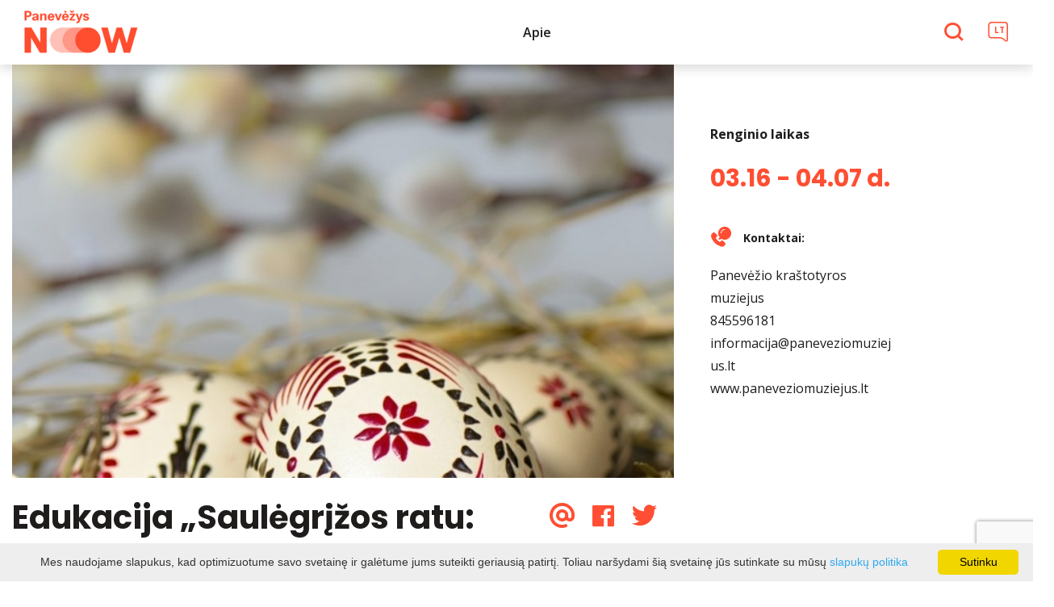

--- FILE ---
content_type: text/html; charset=UTF-8
request_url: https://renginiai.panevezysnow.lt/renginys/edukacija-saulegrizos-ratu-velykos/date-20230322/
body_size: 12497
content:
<!DOCTYPE HTML >
<html lang="lt">
<head>
    <meta http-equiv="content-type" content="text/html; charset=UTF-8"/>
    <meta name="viewport" content="width=device-width, initial-scale=1.0, user-scalable=0"/>
    <title>Edukacija „Saulėgrįžos ratu: Velykos“</title>
    <meta property="og:title" content="Edukacija „Saulėgrįžos ratu: Velykos“"/>
            <meta property="og:description" content="Ar jaučiate? Šviesos vis daugiau, o gražiausia pavasario šventė – Šv. Velykos – jau visai čia pat...

Kviečiame į edukacinę programą..."/>
        <meta name="description" content="Ar jaučiate? Šviesos vis daugiau, o gražiausia pavasario šventė – Šv. Velykos – jau visai čia pat...

Kviečiame į edukacinę programą..." />            <meta property="fb:app_id" content=""/>
        <meta property="og:type" content="article"/>
        <meta property="og:description" content="Ar jaučiate? Šviesos vis daugiau, o gražiausia pavasario šventė – Šv. Velykos – jau visai čia pat...

Kviečiame į edukacinę programą..."/>
        <meta property="og:url" content="https://renginiai.panevezysnow.lt/renginys/edukacija-saulegrizos-ratu-velykos/"/>
                <meta property="og:image" content="https://renginiai.panevezysnow.lt/data/events/sharing/336650897_1855500858158043_5797391400507700758_n.jpg"/>
        <meta property="og:image:width" content="600"/>
        <meta property="og:image:height" content="600"/>
    
            <link rel="shortcut icon" type="image/png"
              href="https://renginiai.panevezysnow.lt/data/settings/favicon/Panevezys-Now_logo_Red.png"/>
        <link rel="stylesheet" href="https://stackpath.bootstrapcdn.com/bootstrap/4.1.3/css/bootstrap.min.css"
          integrity="sha384-MCw98/SFnGE8fJT3GXwEOngsV7Zt27NXFoaoApmYm81iuXoPkFOJwJ8ERdknLPMO"
          crossorigin="anonymous">
            <link rel="stylesheet"
              href="https://renginiai.panevezysnow.lt/templates/bebras/panevezys/css/style.css?v=1767964956">
    
    
        
        <script>
        var cookie_text = 'Mes naudojame slapukus, kad optimizuotume savo svetainę ir galėtume jums suteikti geriausią patirtį. Toliau naršydami šią svetainę jūs sutinkate su mūsų';
        var cookie_link_text = 'slapukų politika';
        var cookie_link = 'https://renginiai.panevezysnow.lt/info/slapuku-politika/';
        var cookie_close_text = 'Sutinku';
    </script>
    <script type="text/javascript" id="cookieinfo"
            src="https://renginiai.panevezysnow.lt/templates/js/cookieinfo.js?v=1767964956">
    </script>

    <link rel="canonical" href="https://renginiai.panevezysnow.lt/renginys/edukacija-saulegrizos-ratu-velykos/"/>
    <link rel="alternate" href="https://renginiai.panevezysnow.lt/renginys/edukacija-saulegrizos-ratu-velykos/" hreflang="lt-lt"/>

    <script type="application/ld+json">
	    {
    "@context": "http://schema.org",
    "@type": "Event",
    "name": "Edukacija „Saulėgrįžos ratu: Velykos“",
    "image": "https://renginiai.panevezysnow.lt/data/events/large/336650897_1855500858158043_5797391400507700758_n.jpg"
}
    </script>

<script type="application/ld+json">{"@context":"http://schema.org","@type":"BreadcrumbList","itemListElement":[{"@type":"ListItem","position":1,"name":"Edukacija \u201eSaul\u0117gr\u012f\u017eos ratu: Velykos\u201c","item":"https://renginiai.panevezysnow.lt/renginys/edukacija-saulegrizos-ratu-velykos/"}]}</script>
    
    <script type="text/javascript" src="https://renginiai.panevezysnow.lt/templates/bebras/js/jquery-2.1.3.min.js"></script>
<script type="text/javascript" src="https://renginiai.panevezysnow.lt/templates/bebras/js/jquery.mmenu.all.js" ></script>
<script src="https://renginiai.panevezysnow.lt/templates/js/jquery/jquery.sumoselect.min.js"></script>
<script type="text/javascript" src="https://renginiai.panevezysnow.lt/templates/bebras/js/lazysizes.min.js"></script>
<script type="text/javascript" src="https://renginiai.panevezysnow.lt/templates/bebras/js/bootstrap.min.js"></script>
<script type="text/javascript" src="https://renginiai.panevezysnow.lt/templates/bebras/js/jquery.sticky-kit.min.js"></script>
<script type="text/javascript" src="https://renginiai.panevezysnow.lt/templates/bebras/js/swiper/swiper-bundle.min.js" ></script>
<script type="text/javascript" src="https://renginiai.panevezysnow.lt/templates/bebras/js/jquery.magnific-popup.min.js"></script>
<script type="text/javascript" src="https://renginiai.panevezysnow.lt/templates/bebras/js/collapse.js"></script>
<script src="https://renginiai.panevezysnow.lt/templates/js/request.js"></script>
<script type="text/javascript" src="https://renginiai.panevezysnow.lt/templates/js/loading.js"></script>
<script src="https://renginiai.panevezysnow.lt/templates/bebras/js/user.js?v=1.1"></script>
<script src="https://renginiai.panevezysnow.lt/templates/js/jquery/jquery-ui.min.js"></script>
<script type="text/javascript" src="https://renginiai.panevezysnow.lt/templates/bebras/js/perfect-scrollbar.min.js"></script>


    <script type="text/javascript" src="https://renginiai.panevezysnow.lt/templates/bebras/js/nouislider.min.js"></script>
        <script type="text/javascript" src="https://renginiai.panevezysnow.lt/templates/bebras/js/popper.min.js"></script>
    <script type="text/javascript" src="https://cdnjs.cloudflare.com/ajax/libs/ekko-lightbox/5.3.0/ekko-lightbox.min.js"></script>
    <script type="text/javascript" src="https://renginiai.panevezysnow.lt/templates/bebras/js/jquery.justifiedGallery.min.js"></script>
    <script type="text/javascript" src="https://renginiai.panevezysnow.lt/templates/bebras/js/jquery.scrollLock.js"></script>
    <script src="https://renginiai.panevezysnow.lt/templates/js/likedislike.js"></script>
    <script src="https://renginiai.panevezysnow.lt/templates/js/List/List.js?v=1767964956"></script>
    <script src="https://renginiai.panevezysnow.lt/templates/js/fullscreen.js"></script>
    <script src="https://renginiai.panevezysnow.lt/templates/js/multiple_trips.js"></script>
    <script src="https://renginiai.panevezysnow.lt/templates/fancybox-3.5.7/jquery.fancybox.min.js"></script>
    <script src="https://renginiai.panevezysnow.lt/templates/swipebox/js/jquery.swipebox.js"></script>


<link href="https://renginiai.panevezysnow.lt/templates/js/video-js/video-js.min.css" rel="stylesheet">
<script src="https://renginiai.panevezysnow.lt/templates/js/video-js/video.min.js"></script>

        <link rel="stylesheet" href="https://renginiai.panevezysnow.lt/templates/css/leaflet.css" crossorigin=""/>
<link rel="stylesheet" href="https://renginiai.panevezysnow.lt/templates/css/leaflet-custom-style.css?v=1767964956" crossorigin=""/>
<script src="https://renginiai.panevezysnow.lt/templates/js/leaflet.js" crossorigin=""></script>

<link rel="stylesheet" href="https://renginiai.panevezysnow.lt/templates/css/MarkerCluster.css" />

<link rel="stylesheet" href="https://renginiai.panevezysnow.lt/templates/css/MarkerCluster.Default.css" />

<!--[if lte IE 8]><link rel="stylesheet" href="https://leaflet.github.io/Leaflet.markercluster/dist/MarkerCluster.Default.ie.css" /><![endif]-->
<script src="https://renginiai.panevezysnow.lt/templates/js/leaflet.markercluster-src.js"></script>


<script type="text/javascript">
    base_url = 'https://renginiai.panevezysnow.lt/';
    window.lid = '1';
    window.base_url = 'https://renginiai.panevezysnow.lt/';
    window.base_url_lang = 'https://renginiai.panevezysnow.lt/';
    window.base_url_root = 'https://renginiai.panevezysnow.lt/';
</script>
<script type="text/javascript" src="https://renginiai.panevezysnow.lt/templates/js/leafletMap.js?v=1767964956"></script>
<link rel="stylesheet" href="https://renginiai.panevezysnow.lt/templates/css/leafletMap.css?v=1767964956" />



</head>
<body class="initial-load">

<!-- Google tag (gtag.js) -->
<script async src="https://www.googletagmanager.com/gtag/js?id=G-CHJ16EXPPY"></script>
<script>
  window.dataLayer = window.dataLayer || [];
  function gtag(){dataLayer.push(arguments);}
  gtag('js', new Date());

  gtag('config', 'G-07J4DFK9MF');
</script>

<style>

.bootstrap-list a:not([href]):not([tabindex]) {
    color: black;
}


.calendar .week {
  background: none !important;
}

#account-block {
  display: none;
}

</style>
<header class="header">
    <div class="container">
        <a class="top-nav-mobile-toggle" href="#mobile-menu"><span class="bebras-icon-Menu"></span><span class="sr-only">Panevėžio plėtros agentūra</span></a>
        <div class="logo clearfix">
            <a class="navbar-link" href="https://renginiai.panevezysnow.lt/">
                <img src="https://renginiai.panevezysnow.lt/data/settings/logo/Panevezys-Now_profile-pic-01.png"
                     alt="Panevėžio plėtros agentūra">
            </a>
        </div>
            <div class="mobile-menu" id="mobile-menu">
        <ul class="left-menu">
                                                <li>
                                                                                                            <span class=" ">Apie </span>
                                                                                <ul>
                    <li>
                                                                                                                        <a href="https://renginiai.panevezysnow.lt/info/renginiu-platforma/" class="">
                                    Apie 
                                </a>
                                                                                </li>
        
                                <li>

                                    <a href="https://renginiai.panevezysnow.lt/info/renginiu-platforma/"                                        >
                        Renginių platforma „Ką veikti Panevėžyje?“
                    </a>
                                
            </li>
                        </ul>
                    </li>
                                    </ul>
        <div class='mobile-language-switch' id="appendable-language-switch">
            <ul>
                                                        <li><a class='selected' href='https://renginiai.panevezysnow.lt/renginys/edukacija-saulegrizos-ratu-velykos/date-20230322/'>
                            <div class='language-img'><img src='https://renginiai.panevezysnow.lt/templates/bebras/img/blank.gif'
                                                           class='flag flag-lt' alt="flag-icon Lietuvių"></div>
                            Lietuvių</a></li>
                            </ul>
        </div>
        <div class='mobile-account-block' id="menu-account-block">
    <ul class='mm-listview'>
        <li class='account-name'>
            <a class='selected'>
                <span>
                                            <span class="bebras-icon-avatar"></span>
                                    </span>
                 
            </a>
        </li>
                            <li>
                <a href="https://renginiai.panevezysnow.lt/profilio-redagavimas/"><span></span>Redaguoti profilį</a>
            </li>
                <li>
            <a href="javascript:;" onclick ="return logout();"><span></span>Atsijungti</a>
        </li>
    </ul>
</div>
        <div class="close-mm"><span class="bebras-icon-close"></span></div>
    </div>
    <div class="menu-con">
        <nav id="my-menu" class="main-menu clearfix" >
            <ul class="left-menu">
                                                                                    <li tabindex="0" class="                                                            sub-menu-parent                                                         submenu-standart"
                        >
                                                                                                                                                                                    <a tabindex="-1" href="https://renginiai.panevezysnow.lt/info/renginiu-platforma/">
                                                Apie 
                                            </a>
                                                                                                                                        <div class="scroll">
        <div class="sub-menu-list">
                                                <div class="nav-column">
                        <a class="" href="https://renginiai.panevezysnow.lt/info/renginiu-platforma/" target="">                                                        <div class="sub-menu-title">
                                Renginių platforma „Ką veikti Panevėžyje?“
                            </div>
                            </a>                                            </div>
                                    </div>
    </div>

                        </li>
                                                </ul>

            <ul class="right-menu">
                
                                <li class="search-block" id="search-block">
                    <a href="javascript:;" class="bebras-icon-search2" aria-label="Paieška"></a>

<div id="cd-search" class="cd-search search-input" onsubmit="searchSolr()">
    <div class="close-search"></div>
    <form action="https://renginiai.panevezysnow.lt/paieska/" method="get">
        <input id="searchfield" type="search" name="q" autocomplete="off" class="search-place" placeholder="Paieška">
        <label for="searchfield" class="sr-only">Paieška</label>
    </form>
    <div class="row" id="result-cont"></div>
</div>
                </li>
                                
                <li class="account" id="account-block">
    <a href="#login-pop" class="login-pop">
                    <span class="no-login bebras-icon-avatar"><span class="sr-only"> Prisijungti</span></span>
            </a>
                <div id="login-pop" class="white-popup-block mfp-hide">
        <div class="login-block">
            <button title="Close (Esc)" type="button" class="mfp-close">×</button>
            <h3>Prisijungimas / registracija</h3>
            <div class="login-block-container">
                <div class="form-zone login">
                    <h3>Esama paskyra</h3>
                    <form action="" id="ajaxLogin" method="post" target="_self" _lpchecked="1">
                        <div>
                            <label for="login_name">El. paštas</label>
                            <input id="login_name" class="comment-input" type="text" name="login_form[email]" value=""
                                   autocomplete="off">
                        </div>
                        <div class="">
                            <label for="login-pass">Slaptažodis</label>
                            <input id="login-pass" class="comment-input" type="password" name="login_form[password]"
                                   autocomplete="off">
                        </div>
                                                <div id="log-errors">

                        </div>
                        <div class="btn-area">
                            <a href="javascript:;" onclick ="$('#ajaxLogin').submit();" class="btn dark">Prisijungti</a>
                            <a id="reminder_" class="btn" href="javascript:;">Pamiršau</a>
                            <a class="register btn dark show-reg-block" href="javascript:;">Registruotis</a>
                        </div>
                    </form>
                </div>
                <div class="members-cont">
                    <h3>Prisijungimas su soc. paskyra</h3>
                    <div class="social-login-content">

                                                                                                                            <div class="privacy-policy-login">Registruodamiesi jūs sutinkate su mūsų <a target="_blank" href="https://renginiai.panevezysnow.lt/info/privatumas/">Privatumo politika</a></div>
                                            </div>
                </div>
            </div>
        </div>
        <div class="reg-block">
            <button title="Close (Esc)" type="button" class="mfp-close">×</button>
            <a class="btn back-login"></a>
            <h3>Registracija</h3>
            <div class="members-cont">
                <div class="form-zone">
                    <form action="" id="ajaxRegister" method="post" target="_self" _lpchecked="1">
                        <input id="e_input3" name="e" value="save" type="hidden">
                        <div class="reg-input-area">
                            <div>
                                <div class="">
                                    <label for="reg-name">Vardas</label>
                                    <input id="reg-name" class="comment-input" type="text" name="register_form[first_name]" value=""
                                           autocomplete="off">
                                </div>
                                <div class="">
                                    <label for="reg-lastname">Pavardė</label>
                                    <input id="reg-lastname" class="comment-input" type="text" name="register_form[last_name]" value=""
                                           autocomplete="off">
                                </div>
                                <div class="">
                                    <label for="reg-email">El. paštas</label>
                                    <input id="reg-email" class="comment-input" type="text" name="register_form[email]" value=""
                                           autocomplete="off">
                                </div>
                            </div>
                            <div>
                                <div class="">
                                    <label for="reg-pass">Slaptažodis</label>
                                    <input id="reg-pass" class="comment-input" type="password" name="register_form[password]"
                                           autocomplete="off">
                                </div>
                                <div class="">
                                    <label for="reg-pass2">Pakartoti slaptažodį</label>
                                    <input id="reg-pass2" class="comment-input" type="password" name="register_form[password2]"
                                           autocomplete="off">
                                </div>
                            </div>
                        </div>
                                                <div class="privat-rules">
                            Registruodamiesi jūs sutinkate su mūsų <a target="_blank" href="https://renginiai.panevezysnow.lt/info/privatumas/">Privatumo politika</a>
                        </div>
                                                <a href="javascript:;" onclick ="$('#ajaxRegister').submit();" class="register btn">Registruotis</a>
                        <div id="reg-errors">
                        </div>
                    </form>
                </div>
            </div>
        </div>
        <div class="form-zone pass-reminder">
            <button title="Close (Esc)" type="button" class="mfp-close">×</button>
            <a class="btn back-login"></a>
            <h3>Slaptažodžio priminimas</h3>
            <form action="" id="ajaxReminder" method="post" target="_self" _lpchecked="1">
                <input id="e_input2" name="e" value="save" type="hidden">

                <div class="">
                    <label for="remind_email">El. paštas</label>
                    <input id="remind_email" class="comment-input" type="text" name="f[email]" value=""
                           autocomplete="off">
                </div>

                <div class="btn-area">
                    <a href="javascript:;" onclick ="$('#ajaxReminder').submit();" id="reminder_" class="btn">Priminti</a>
                </div>
                <div id="remind-errors">
                </div>
            </form>
        </div>
    </div>


<script type="text/javascript">
    var reminder_errors = $('#remind-errors');
    $('#ajaxReminder').submit(function ()
    {
        var form = $(this).serialize();

        startLoading();
        reminder_errors.html('');
        $.ajax({
            url: "https://renginiai.panevezysnow.lt/?module=members&action=psw_recovery",
            data: form,
            type: "POST",
            dataType: 'json',
            success: function (result)
            {
                stopLoading();
                if (result.message)
                reminder_errors.append('<div class="space-bracket red"><span>' + result.message + '</span></div>');
            }
        });

        return false;
    });

    var login_errors = $('#log-errors');
    $('#ajaxLogin').submit(function ()
    {
        var form = $(this).serialize();

        startLoading();
        login_errors.html('');
        $.ajax({
            url: "https://renginiai.panevezysnow.lt/?module=members&action=login",
            data: form,
            type: "POST",
            dataType: 'json',
            success: function (result)
            {
                stopLoading();
                if (result.errors)
                {
                    $.each(result.errors, function (i, val)
                    {
                        login_errors.append('<div class="space-bracket red"><span>' + val + '</span></div>');
                    });
                }
                else
                {
                    var magnificPopup = $.magnificPopup.instance;
                    magnificPopup.close();
                    afterLogin();
                }
            }
        });

        return false;
    });

    var register_errors = $('#reg-errors');
    $('#ajaxRegister').submit(function ()
    {
        startLoading();
        var form = $(this).serialize();
        register_errors.html('');
        $.ajax({
            url: "https://renginiai.panevezysnow.lt/?module=members&action=register",
            data: form,
            type: "POST",
            dataType: 'json',
            success: function (result)
            {
                stopLoading();
                if (result.errors)
                {
                    $.each(result.errors, function (i, val)
                    {
                        register_errors.append('<div class="space-bracket red"><span>' + val + '</span></div>');
                        return false;
                    });
                }
                else
                {
                    var success_text = "Registracija sėkminga";
                    var email_text = "El. paštu išsiuntėme aktyvacijos nuorodą";
                    register_errors.append('<div class="space-bracket red"><span>' + success_text + '</span></div>');
                    register_errors.append('<div class="space-bracket red"><span>' + email_text + '</span></div>');
                }
            }
        });

        return false;
    });

    $(function ()
    {
        $('.login-pop').magnificPopup({
            type: 'inline',
            preloader: false,
            focus: '#username',
            modal: true
        });

        $(".show-reg-block").on('click', function() {
            $(".login-block").slideUp();
            $(".reg-block").slideDown();
        });

        $(".back-login").on('click', function() {
            $(".login-block").slideDown();
            $(".reg-block, .form-zone.pass-reminder").slideUp();
        });

        $("#reminder_").on("click", function(){
            $(".login-block").slideUp();
            $(".form-zone.pass-reminder").slideDown();
        });
    });
</script>

    </li>

                <li class="sub-menu-parent language-switch mobile-language-switch d-none">
                                                                                                <a class="kalba">
                                <span>Kalba</span>
                            </a>
                                                                 <ul class="sub-menu">
                        <div>
                            
                                                                                                                                                                                                                                                                                                                                                
                                                                <li class="selected-language">
                                    <a href="//renginys/edukacija-saulegrizos-ratu-velykos/date-20230322/">
                                        <span class="mobile"><span><img src="https://renginiai.panevezysnow.lt/templates/bebras/img/blank.gif" class="flag flag-lt" alt="flag-icon Lietuvių"></span> Lietuvių</span>
                                    </a>
                                </li>

                                                    </div>
                    </ul>
                </li>

                <li class="sub-menu-parent language-switch">
                                                                                                <a href="">
                                <span>LT</span>
                            </a>
                                            
                    <ul>
                        
                                                                                                                
                                                                                                                                                                                                                                                                                                                                        <li class="active">
                                <a href="//renginys/edukacija-saulegrizos-ratu-velykos/date-20230322/">
                                    <div>
                                        <img src="https://renginiai.panevezysnow.lt/templates/bebras/img/blank.gif"
                                             class="flag flag-lt"
                                             alt="flag-icon Lietuvių">
                                    </div>
                                    Lietuvių
                                </a>
                            </li>
                                            </ul>
                </li>
                            </ul>

            <div class="menu-bg"></div>

            <div class="mob-menu" style="float: right;">
                <div class="mobile-search-block"> <a class="bebras-icon-search2" id="mobile-search-trigger"></a>

<div id="cd-search" class="cd-search search-input" onsubmit="searchSolr()">
    <div class="close-search"></div>
    <form action="https://renginiai.panevezysnow.lt/paieska/" method="get">
        <input id="searchfield-mobile" type="search" name="q" autocomplete="off" class="search-place" placeholder="Paieška">
        <label for="searchfield-mobile" class="sr-only">Paieška</label>
    </form>
    <div class="row" id="result-cont-mobile"></div>
</div>
</div>
                                                            </div>
        </nav>
    </div>
    <script type="text/javascript">
    $(".search-input input").keyup(function(e) {
        if (e.keyCode === 27) {
            $(".search-block > a").removeClass('selected');
            $('.search-block').removeClass('show-search');
        }
    });

    if($( window ).width() >= 1160) {
        searchfield = $('#searchfield');
    } else {
        searchfield = $('#searchfield-mobile');
    }

    let searchTimeout;
    let current;
    $(window).load(function(){
        searchfield.keyup(function(e){
            if (e.which !== 40 && e.which !== 38) { // down
                clearTimeout(searchTimeout);
                searchTimeout = setTimeout(searchSolr, 300);
            } else {
                walkSuggestions(e.which)
            }
        });
    });

    let typedValue = "";

    function searchSolr(){
        if(searchfield.val().length == 0){
            $('#result-cont').html('');
            $('.cd-search').removeClass('is-visible');
            $('header.small-header').removeClass('mob-search-active');
            return;
        }

        request('searchSuggestions', {
            type: 'POST',
            url: 'https://renginiai.panevezysnow.lt/?module=search&action=suggestions&lang_code=1',
            data : {
                ajax : 1,
                index: 1,
                query : searchfield.val()
            },
            success: function(result){
                if($( window ).width() >= 1160) {
                    $('#result-cont').html(result);
                    current = null;
                    typedValue = searchfield.val();
                } else {
                    $('#result-cont-mobile').html(result);
                }
            }
        });
    }


    $('.search-block > a').on('click', function(event){
        if ($('#searchfield').val() &&  $('.cd-search').hasClass('is-visible')) {
            $('#searchfield').parent().submit();
        }
        toggleSearch();
        if (!$('#searchfield').is(":empty")) {

        }
    });


    $('.close-search').on('click', function(event){
        event.preventDefault();
        toggleSearch("close");
    });


    jQuery(document).on('keyup',function(evt) {
        if (evt.keyCode == 27) {
            event.preventDefault();
            toggleSearch("close");
        }
    });


    function toggleSearch(type) {
        searchSolr();
        if(type=="close") {
            $('header.small-header').removeClass('mob-search-active');
            $('.search-block').removeClass('show-search');
            $('.cd-search').removeClass('is-visible');
            $(".search-block").removeClass('selected');
            $('body').removeClass('stop-scrolling');
            $('.menu-bg').removeClass('active-menu-bg');
        } else {
            //toggle search visibility
            $('header.small-header').toggleClass('mob-search-active');
            $('body').toggleClass('stop-scrolling');
            $('.search-block').toggleClass('show-search');
            $('.cd-search').toggleClass('is-visible');
            $('.search-block').toggleClass('selected');
            $('.menu-bg').toggleClass('active-menu-bg');
            var input = document.getElementById('searchfield');
            input.focus();
            input.select();
            if($(window).width() > 1190 && $('.cd-search').hasClass('is-visible')) $('.cd-search').find('input[type="search"]').focus();
        }
    }

    $(document).mouseup(function(e)
    {
        var container = $(".cd-search");

        // if the target of the click isn't the container nor a descendant of the container
        if (!container.is(e.target) && container.has(e.target).length === 0)
        {
            toggleSearch("close");
        }
    });

    //mobile

    $('#mobile-search-trigger').on('click', function(event){
        event.preventDefault();
        toggleSearch();
    });

    $( document ).ready(function() {
       $('.hp-search .search-place').keydown(function(e) {
           var code = e.key;
           var value = $(this).val();
           if(code === "Enter") {
               e.preventDefault();
           }
           if( $(".mobile-search-block").css('display') == 'none') {
               $('.search-block > a').trigger( "click" );
               $('#searchfield').val(value);
           } else {
               $('#mobile-search-trigger').trigger( "click" );
               $('#searchfield-mobile').val(value);
               $('#searchfield-mobile').focus();
           }
           this.value = '';
       })
    });

    function goNext(){
        if (current){
            if(current.next().length !== 0) {
                let next = current.next();
                let previous = current;
                change(previous, next);
            }
        } else {
            current = $('.suggestion-item').first();
            change(null, current);
        }
    }

    function goPrevious(){
        if (current){
            if(current.prev().length !== 0) {
                let next = current.prev();
                let previous = current;
                change(previous, next);
            } else{
                change(current, null)
            }
        } else {
            current = $('.suggestion-item').last();
            change(null, current);
        }
    }

    function change(previous, next) {
        if (previous)
            previous.css('background-color', '#fff');
        if (next){
            current = next;
            next.css("background-color", "#efefef");
            let text = $('a', next).text();
            searchfield.val(text)
        } else {
            searchfield.val(typedValue)
        }
    }
    
    function walkSuggestions(key) {

        if (key === 40) { // down
            goNext();
        } else if (key === 38) { // up
            goPrevious();
        }
    }

</script>


    </div>
</header>
<div id="class_change" class="wrap container-fluid bootstrap-list event-view">
    <div class="row">
        <div class="col-xl-8 col-lg-7 col-md-6 col-sm-12">

<script type="application/ld+json">
{
  
  "@context": "https://schema.org",
  "inLanguage": "LT",

      "@type": "Event",
  
  "name": "Edukacija \u201eSaul\u0117gr\u012f\u017eos ratu: Velykos\u201c",

  "description": "   Ar jau\u010diate? &Scaron;viesos vis daugiau, o gra\u017eiausia pavasario &scaron;vent\u0117 &ndash; &Scaron;v. Velykos &ndash; jau visai \u010dia pat...      Kvie\u010diame \u012f edukacin\u0119 program\u0105 &bdquo;Saul\u0117gr\u012f\u017eos ratu: Velykos&ldquo;, kurioje susipa\u017einsite su &scaron;vent\u0117s papro\u010diais bei tradicijomis, ai&scaron;kinsit\u0117s kaip gimta margu\u010dio ra&scaron;tai, k\u0105...",
  "url": "https://renginiai.panevezysnow.lt/index.php?module=events&action=event&id=1714",
  
  "image": {
	"@type": "ImageObject",
	"caption": "Edukacija \u201eSaul\u0117gr\u012f\u017eos ratu: Velykos\u201c",
	"representativeOfPage": true,
	"contentUrl": "https://renginiai.panevezysnow.lt/data/events/large/336650897_1855500858158043_5797391400507700758_n.jpg",
    "url": "https://renginiai.panevezysnow.lt/index.php?module=events&action=event&id=1714"
  },

  // * is "1.3.3 Renginiu vieta" lenteles
  "location": {
    "@type": "Place",
    "name": null,
	"telephone": "",
    "address": {
      "@type": "PostalAddress", // * irasyt
	  "addressCountry": "LT",// * irasyt
      "addressLocality": null, //* speju kad cia savivaldybe
      "streetAddress": null
    },
	  "geo": {
		"@type": "GeoCoordinates",
		"latitude": "",
		"longitude": ""
	  }
    },


 //* Jeigu nurodyta bent viena zemiau esanti reiksme spaudina Organizatoriu
   "organizer": {
	 "@type": "Person",
	 "givenName":  "Panev\u0117\u017eio kra\u0161totyros muziejus",
	 "email":  "informacija@paneveziomuziejus.lt",
	 "telephone": "845596181"
  },
  
   	"startDate": "2023-03-16",
	"endDate": "2023-04-07"    
   }
</script>
<div id="left_side">
            <div class="main-view-photo">
            <a href="https://renginiai.panevezysnow.lt/data/events/large/336650897_1855500858158043_5797391400507700758_n.jpg" data-fancybox="gallery" data-caption="">
                <img data-sizes="auto" class="image lazyload"
                     src="[data-uri]"
                     data-src="https://renginiai.panevezysnow.lt/data/events/landing/336650897_1855500858158043_5797391400507700758_n.jpg"
                     data-srcset="https://renginiai.panevezysnow.lt/data/events/landing/336650897_1855500858158043_5797391400507700758_n.jpg 653w"
                     alt="Edukacija „Saulėgrįžos ratu: Velykos“"
                >
            </a>
        </div>
        <div class="object-details">
        
        
            <script src="https://www.google.com/recaptcha/api.js?render=6LdOi-oUAAAAAKU10U45LcmDtnG2HbrucVNQ2xIq"></script>
    <script>window.gcaptcha_key = "6LdOi-oUAAAAAKU10U45LcmDtnG2HbrucVNQ2xIq"</script>
<div class="share-block">
    <div id="socialShare" class="btn-group share-group">
        <ul class="share-list">
            <li>
                <a data-original-title="Email" rel="tooltip" class="share btn btn-mail email-popup"
                   data-placement="left" href="#email-popup">
                    <i class="bebras-icon-email2"> <span class="sr-only">Email</span></i>
                </a>
            </li>
            <li>
                <a data-original-title="Facebook" rel="tooltip" class="share btn btn-facebook"
                   data-placement="left" href="https://renginiai.panevezysnow.lt/renginys/edukacija-saulegrizos-ratu-velykos/date-20230322/" name="fb">
                    <i class="fa fa-facebook-official"> <span class="sr-only">Facebook</span></i>
                </a>
            </li>
            <li>
                <a data-original-title="X" rel="tooltip" class="share btn btn-twitter"
                   data-placement="left" href="https://renginiai.panevezysnow.lt/renginys/edukacija-saulegrizos-ratu-velykos/date-20230322/" name="tw">
                    <i class="bebras-icon-x"> <span class="sr-only">X</span></i>
                </a>
            </li>
        </ul>
        <!-- Email popup -->
        <div id="email-popup" class="email-form white-popup-block mfp-hide">
            <h3>Dalintis nuoroda el. paštu</h3>
            <form id="email_share">
                <input spellcheck="false" type="text" class="email-input" name="f[from]" id="share-email"
                       placeholder="Jūsų elektroninis paštas">
                <label for="share-email" class="sr-only">Jūsų elektroninis paštas</label>
                <input spellcheck="false" type="text" class="email-input" name="f[emails]" id="share-emails"
                       placeholder="Gavėjų el. pašto adresai atskirti ,">
                <label for="share-emails" class="sr-only">Gavėjų el. pašto adresai atskirti ,</label>
                <input type="submit" class="send-email btn dark" value="Siųsti">
            </form>
            <script>
                $('#email_share').submit(function(e){
                    e.preventDefault();
                    var form = $(this);
                    var URL = "https://renginiai.panevezysnow.lt/events-send_email/id-1714/";

                    grecaptcha.ready(function () {
                        // console.log("Captcha loaded, key: ",window.gcaptcha_key);
                        grecaptcha.execute(window.gcaptcha_key, {
                            action: 'create_email'
                        }).then(function (token) {
                            // console.log("Captcha token received", token);
                            form.prepend('<input type="hidden" name="g-recaptcha-response" value="' + token + '">');

                            jQuery.ajax(
                                {
                                    type: 'POST',
                                    url: URL,
                                    data: form.serialize(),
                                    dataType: "json",
                                    beforeSend: function () {
                                        $('input', form).removeClass('err');
                                    },
                                    success: function (result) {
                                        if (result.success) {
                                            showMessage(result.message);
                                            $.magnificPopup.close();
                                        } else {
                                            $.each(result.errors, function (i, val) {
                                                showMessage(val, 'err');
                                            });
                                        }
                                    }
                                });
                        });
                    });

                    return false;
                });

                $(document).ready(function ()
                {
                    $('.email-popup').magnificPopup({
                        type: 'inline',
                        preloader: false,
                        focus: '#name',

                        // When elemened is focused, some mobile browsers in some cases zoom in
                        // It looks not nice, so we disable it:
                        callbacks: {
                            beforeOpen: function ()
                            {
                                if ($(window).width() < 700)
                                {
                                    this.st.focus = false;
                                }
                                else
                                {
                                    this.st.focus = '#name';
                                }
                            }
                        }
                    });
                });
            </script>

        </div>
    </div>
    <script type="text/javascript">
        $('.btn-share').on('click', function ()
        {
            $(this).parent().addClass('open');
        });

        $(document).click(function (e)
        {
            var target = e.target;

            if (!$(target).is('#socialShare') && !$(target).parents().is('#socialShare'))
            {
                $('#socialShare').removeClass('open');
            }
        });

        $('.share').click(function (e)
        {
            e.preventDefault();
            var a = this.name;
            console.log(this.href);

            if (a == 'fb')
            {
                Share('https://www.facebook.com/sharer/sharer.php?u=' + encodeURIComponent(this.href));
            }

            if (a == 'tw')
            {
                Share('https://twitter.com/intent/tweet?text=' + encodeURIComponent(this.href));
            }

            if (a == 'g+')
            {
                Share('https://plus.google.com/share?url=' + encodeURIComponent(this.href));
            }

        });

        function Share(url)
        {
            window.open(url, 'name', 'height=550,width=550');
        }


    </script>
</div>


        <h1>Edukacija „Saulėgrįžos ratu: Velykos“</h1>

        <div class="category"></div>


        <div class="content-list">

            <div class="content">
                <p style="text-align:justify">Ar jaučiate? Šviesos vis daugiau, o gražiausia pavasario šventė – Šv. Velykos – jau visai čia pat...</p>

<p style="text-align:justify">Kviečiame į edukacinę programą „Saulėgrįžos ratu: Velykos“, kurioje susipažinsite su šventės papročiais bei tradicijomis, aiškinsitės kaip gimta margučio raštai, ką reiškia jų spalvos, simboliai.</p>

<p style="text-align:justify">Atsineškite virtą kiaušinį, jį išmarginsime vašku ir užbursime artėjančiai Šv. Velykų magijai...</p>

<p style="text-align:justify"><strong>DĖMESIO! </strong>Skubėkite registruotis, nes laisvi laikai tirpsta kaip kur ne kur užsilikęs sniegas:)</p>

<p style="text-align:justify">Užsisakyti galite el. paštu informacija@paneveziomuziejus.lt arba tel. nr. (8 45) 596181.</p>

<p style="text-align:justify">Daugiau apie edukacijas: <a href="https://l.facebook.com/l.php?u=http%3A%2F%2Fpaneveziomuziejus.lt%2Flt%2Fedukacija%3Ffbclid%3DIwAR2g_qMFe7isgfE0FlyW-kdtJ-spBcvfdsRwEdCZP1LLnJhLpWywqDUdAOw&h=AT0Gl3H9VZVPQtRioBhIM2yLBKJn5R78A6ak4ae6TrhUk_0mq5RNbzQZpCB6su1cVMV710Jt-98BQRMgcvrbGD4TWy55KfcpFDnyu1gqaOAM-4bd0mgSdXuckIyYzZqNvwW8&__tn__=-UK-R&c[0]=[base64]" rel="nofollow noopener" tabindex="0" target="_blank">http://paneveziomuziejus.lt/lt/edukacija</a></p>

            </div>

        </div>

        
            </div>

    <script>
        $(window).unbind('scroll');
    </script>
    <script>
        if(typeof changeAdminEditUrl != 'undefined')
        {
            changeAdminEditUrl('https://renginiai.panevezysnow.lt/admin/?module=events&action=events_edit&id=1714', false);
        }
    </script>
</div></div>
        <div class="col-xl-4 col-lg-5 col-md-4 col-sm-12 pr-0"><div class="sidebar " id="right_side">
    <div class="sidebar-content">
        <div class="event-info">
                        <h3>Renginio laikas</h3>

                                    
                                        
                                                    
                        

																
						<div class="event-date-time">
				<span id="main-event-date"
					  class="event-date"
					  data-date="03.16 - 04.07 d."
					  data-date-sort="2023-03-16"
					  data-start-time=""
					  data-end-time=""
					  data-href="https://renginiai.panevezysnow.lt/renginys/edukacija-saulegrizos-ratu-velykos/date-20230316/">
					03.16 - 04.07 d.
				</span>
				<span id="main-event-time" class="event-time">
									</span>
			</div>

						
            
                            <div class="contact-content">
                                                                <div class="contact-block">
                            <div class="phone">
                                <div class="contact-block-title">Kontaktai:</div>

                                                                    <div>
                                        Panevėžio kraštotyros muziejus
                                    </div>
                                
                                                                    <div>
                                        <a href="tel:845596181">845596181</a>
                                    </div>
                                
                                <div>
                                                                            <a href="mailto:informacija@paneveziomuziejus.lt">informacija@paneveziomuziejus.lt</a>
                                                                                                                <a target="_blank" href="http://www.paneveziomuziejus.lt">www.paneveziomuziejus.lt</a>
                                                             
                                </div>
                            </div>
                        </div>
                                    </div>
            
            
            
            
			
			
            <div class="event-info-mobile">
                <a class="more-info-btn">Daugiau apie renginį</a>
                                <a class="less-info-btn">Aprašymas</a>
            </div>
            <script type="text/javascript">
                $(".more-info-btn").on("click", function (e)
                {
                    $(this).parent().addClass("active");
                    $(".event-view .sidebar .sidebar-content").addClass('active');
                    e.preventDefault();
                    $('body').width($('body').width());
                    $('body').css('overflow', 'hidden');
                });

                $(".less-info-btn").on('click', function (e)
                {
                    $(this).parent().removeClass("active");
                    $(".event-view .sidebar .sidebar-content").removeClass('active');
                    e.preventDefault();
                    $('body').removeAttr('style');
                    $('body').css('overflow', 'auto');
                });

                $(window).resize(function (e)
                {
                    if ($(".sidebar-content.active") && $(window).width() > 767)
                    {
                        $(".sidebar-content.active").removeClass("active");
                        $(".event-view .sidebar .sidebar-content").removeClass('active');
                        e.preventDefault();
                        $('body').removeAttr('style');
                        $('body').css('overflow', 'auto');
                    }
                });
            </script>
        </div>
    </div>
</div></div>
    </div>
</div>

    <div id="bottom_component"></div>


    <footer id="footer">
        <div class="footer-widget-area clearfix">
            <div class="footer-widget-area-left">
                            <div class="text-widget
		"
	>
	<div>
		<p><img alt="" height="116" src="https://renginiai.panevezysnow.lt/data/ckfinder/files/__thumbs/Panevezys-Now_profile-pic-01.png/Panevezys-Now_profile-pic-01__299x116.png" width="299" /></p>

	</div>
</div>
    
            </div>

            <div class="footer-widget-area-right">
                                    <div class="contact-widget">
                        <div>
                                                            <span>+370 615 40 973</span>
                                                                                                                    <span>Kranto g. 25, Panevėžys</span>
                                                                                        <span>Panevėžio plėtros agentūra</span>
                                                                                </div>
                    </div>
                                            <div class="text-widget
		"
	>
	<div>
		
	</div>
</div>
    
            </div>
        </div>

        <div class="footer-bottom">
            <div class="footer-bottom-left-block">
                            <div class="text-widget
		"
	>
	<div>
		<p>&copy; Panevėžio plėtros agentūra</p>

	</div>
</div>
    
            </div>
            <div class="footer-bottom-right-block">
                            <div class="social-widget small-100 medium-35 columns social">
	<div class="icons">
					<a href="https://www.facebook.com/kaveiktiPanevezyje" target="_blank" class="bebras-icon-fb"><span class="sr-only">Facebook</span></a>
		
					<a href="https://www.youtube.com/channel/UCc3JrfVbPRuEAD57uwdaqCQ" target="_blank" class="bebras-icon-youtube"><span class="sr-only">Youtube</span></a>
				
		
					<a href="https://www.instagram.com/panevezysnow/" target="_blank" class="bebras-icon-Instagram"><span class="sr-only">Instagram</span></a>
			</div>
</div>
            
    
            </div>
        </div>
    </footer>
    <script>
        let isMobile = window.matchMedia("only screen and (max-width: 767px)").matches;
        if(!isMobile) {
            $(window).scroll(function () {
                var check = $(".wrap").height() - $(".sidebarsticky").height();
                if ($(window).scrollTop() >= check) {
                    $(".sidebar").addClass('sidebar-footer-bottom');
                    $(".sidebarsticky").addClass('sidebar-footer-bottom');
                }
                else {
                    $(".sidebar").removeClass('sidebar-footer-bottom');
                    $(".sidebarsticky").removeClass('sidebar-footer-bottom');
                }
            });
        }
    </script>



<link rel="stylesheet" type="text/css"
      href="https://cdnjs.cloudflare.com/ajax/libs/bootstrap-datetimepicker/3.1.3/css/bootstrap-datetimepicker.min.css">
<link rel="stylesheet" href="https://renginiai.panevezysnow.lt/templates/bebras/css/font-awesome.min.css">
<link rel="stylesheet" href="https://renginiai.panevezysnow.lt/templates/bebras/css/jquery.mmenu.all.css"/>
<link rel="stylesheet" href="https://renginiai.panevezysnow.lt/templates/bebras/css/swiper/swiper-bundle.min.css">
<link rel="stylesheet" href="https://renginiai.panevezysnow.lt/templates/bebras/css/flags.min.css">
<link rel="stylesheet" href="https://code.jquery.com/ui/1.12.1/themes/base/jquery-ui.css">
<link rel="stylesheet" href="https://renginiai.panevezysnow.lt/templates/bebras/css/nouislider.min.css">
<link rel="stylesheet" href="https://renginiai.panevezysnow.lt/templates/bebras/css/perfect-scrollbar.css">
<link rel="stylesheet" href="https://renginiai.panevezysnow.lt/templates/fancybox-3.5.7/jquery.fancybox.min.css">
<link rel="stylesheet" href="https://renginiai.panevezysnow.lt/templates/css/sumoselect.min.css">
<link rel="stylesheet" href="https://renginiai.panevezysnow.lt/templates/swipebox/css/swipebox.css">
<link rel="stylesheet" href="https://cdnjs.cloudflare.com/ajax/libs/ekko-lightbox/5.3.0/ekko-lightbox.css">
<link rel="stylesheet" href="https://renginiai.panevezysnow.lt/templates/fonts/fontastic/bebras/style.css">
<link rel="stylesheet" href="https://renginiai.panevezysnow.lt/templates/bebras/css/justifiedGallery.min.css">
<link rel="stylesheet" href="https://renginiai.panevezysnow.lt/templates/bebras/css/magnific-popup.css">
    <link rel="stylesheet"
          href="https://renginiai.panevezysnow.lt/templates/bebras/panevezys/css/lib_style_override.css?v=1767964956">

<script>
    window.base_url = 'https://renginiai.panevezysnow.lt/';
    window.base_url_lang = 'https://renginiai.panevezysnow.lt/';
    window.lid = '1';
    window.trip_link = null;
    window.module = '';
    window.action = '';

    $( document ).ready(function() {
        $('body').removeClass('initial-load');
    });

    jQuery.event.special.touchstart = {
        setup: function( _, ns, handle ){
            if ( ns.includes("noPreventDefault") ) {
                this.addEventListener("touchstart", handle, { passive: false });
            } else {
                this.addEventListener("touchstart", handle, { passive: true });
            }
        }
    };
    jQuery.event.special.touchmove = {
        setup: function( _, ns, handle ){
            if ( ns.includes("noPreventDefault") ) {
                this.addEventListener("touchmove", handle, { passive: false });
            } else {
                this.addEventListener("touchmove", handle, { passive: true });
            }
        }
    };
</script>
<script type="text/javascript" src="https://renginiai.panevezysnow.lt/templates/bebras/js/audioPlayer.js"></script>
<script src="https://renginiai.panevezysnow.lt/templates/bebras/js/player.js?v=1767964956"></script>

<script>
    //tracking-enable-disable-script-start, will be used in privacy policy page or cookies bar
    $( document ).ready(function() {
                    $('a#disable-tracking-btn').text('Spustelėkite norėdami įjungti slapukus ir „Google Analytics“ stebėjimą');
                    $('a#disable-tracking-btn').click(function() {
                tracking_permission_toggle();
            });

        //for cookieinfo.js, remove if lib unused
        $('.cookieinfo-close').click(function() {
            tracking_permission_on();
        });

    });


    function tracking_permission_toggle() {
        $.ajax({
            type: "GET",
            url: "https://renginiai.panevezysnow.lt/?module=main&action=elementRender&cookies=" + '1',
            success: function (result)
            {
                if(typeof gaoo_handle_optout !== 'undefined' && $.isFunction(gaoo_handle_optout)) {
                    gaoo_handle_optout();
                }
                window.location.reload();
            }
        });
    }

    function tracking_permission_on() {
        $.ajax({
            type: "GET",
            url: "https://renginiai.panevezysnow.lt/?module=main&action=elementRender&cookies=1",
            success: function (result)
            {
                // if(typeof gaoo_handle_optout !== 'undefined' && $.isFunction(gaoo_handle_optout)) {
                //     gaoo_handle_optout();
                // }
                window.location.reload();
            }
        });
    }

    //tracking-enable-disable-script-end
</script>
<script>
    loadingColor = '#95C12C';

    $('.search-place').keypress(function(e){
        if(e.keyCode == 13)
        {
            window.location.href = "https://renginiai.panevezysnow.lt/paieska/?q=" + encodeURIComponent($(this).val());
        }
    });

    $(".clickable-by-enter").keyup(function(event) {
        if (event.keyCode === 13) {
            $(this).click();
        }
    });
</script>
<script>
    function startmmenu(){

        if(!$('body > div.mobile-menu').hasClass('mm-menu') ){
            $("#mobile-menu").mmenu({
                navbar 	: {
                    title	: ''
                },
                "extensions": [
                    "pagedim-black"
                ],
                "offCanvas": {
                    "position": "left",
                    "zposition": "front",
                },
                "searchfield": {
                    "resultsPanel": false,
                    "noResults": '##rezultatu-nera##',
                    "placeholder": "##paieska##",
                    "title": "##rezultatai##"
                },
                "navbars": [
                    {
                        "position": "top",
                        "content": [
                            "<div class='menu-logo'><a href='https://renginiai.panevezysnow.lt/'><img src='https://renginiai.panevezysnow.lt/data/settings/logo/Panevezys-Now_profile-pic-01.png' alt='webiste logo'><span class='sr-only'>Mobilus meniu</span></a></div>"
                        ]
                    },
                    {
                        "position": "bottom",
                        "content": [
                            "<a class='mobile-menu-language'><span>LT</span><span class='sr-only'>Kalbos</span></a>",
                                                                                    "<a class='mobile-menu-account login-trigger' onclick=\"$('.login-pop').click();return false;\" id='mobile-menu-button'><span class='bebras-icon-avatar'></span><span class='sr-only'>Paskyros meniu</span></a>"
                        ]
                    },

                ]
            }, {
                // configuration
                clone: true
            }).append($('#appendable-language-switch')).append($('.mobile-account-block')).append($('.close-mm'));
        }

        var API = $("#mobile-menu, #mm-mobile-menu").data( "mmenu" );

        $(".close-mm").click(function() {
            hide_other_mobile_block1();
            hide_other_mobile_block2();
            API.close();
        });
    }

    $(".mobile-menu-language").on("click", function(){
        hide_other_mobile_block1();
        $(this).toggleClass("show-language");
        $(".mobile-language-switch").toggleClass("show-language-switch");
    });
</script>
<script type="text/javascript" src="https://renginiai.panevezysnow.lt/templates/bebras/js/bebras_menu_script.js"></script>


    <script type="text/javascript" src="https://renginiai.panevezysnow.lt/templates/bebras/js/bebras_custom_script.js"></script>

<link rel="stylesheet" href="https://renginiai.panevezysnow.lt/templates/css/msg.css">
<script src="https://renginiai.panevezysnow.lt/templates/js/msg.js"></script>
<script src="https://renginiai.panevezysnow.lt/templates/js/components.js"></script>


</body>




</html>

--- FILE ---
content_type: text/html; charset=utf-8
request_url: https://www.google.com/recaptcha/api2/anchor?ar=1&k=6LdOi-oUAAAAAKU10U45LcmDtnG2HbrucVNQ2xIq&co=aHR0cHM6Ly9yZW5naW5pYWkucGFuZXZlenlzbm93Lmx0OjQ0Mw..&hl=en&v=PoyoqOPhxBO7pBk68S4YbpHZ&size=invisible&anchor-ms=20000&execute-ms=30000&cb=wlypm4dc2882
body_size: 48635
content:
<!DOCTYPE HTML><html dir="ltr" lang="en"><head><meta http-equiv="Content-Type" content="text/html; charset=UTF-8">
<meta http-equiv="X-UA-Compatible" content="IE=edge">
<title>reCAPTCHA</title>
<style type="text/css">
/* cyrillic-ext */
@font-face {
  font-family: 'Roboto';
  font-style: normal;
  font-weight: 400;
  font-stretch: 100%;
  src: url(//fonts.gstatic.com/s/roboto/v48/KFO7CnqEu92Fr1ME7kSn66aGLdTylUAMa3GUBHMdazTgWw.woff2) format('woff2');
  unicode-range: U+0460-052F, U+1C80-1C8A, U+20B4, U+2DE0-2DFF, U+A640-A69F, U+FE2E-FE2F;
}
/* cyrillic */
@font-face {
  font-family: 'Roboto';
  font-style: normal;
  font-weight: 400;
  font-stretch: 100%;
  src: url(//fonts.gstatic.com/s/roboto/v48/KFO7CnqEu92Fr1ME7kSn66aGLdTylUAMa3iUBHMdazTgWw.woff2) format('woff2');
  unicode-range: U+0301, U+0400-045F, U+0490-0491, U+04B0-04B1, U+2116;
}
/* greek-ext */
@font-face {
  font-family: 'Roboto';
  font-style: normal;
  font-weight: 400;
  font-stretch: 100%;
  src: url(//fonts.gstatic.com/s/roboto/v48/KFO7CnqEu92Fr1ME7kSn66aGLdTylUAMa3CUBHMdazTgWw.woff2) format('woff2');
  unicode-range: U+1F00-1FFF;
}
/* greek */
@font-face {
  font-family: 'Roboto';
  font-style: normal;
  font-weight: 400;
  font-stretch: 100%;
  src: url(//fonts.gstatic.com/s/roboto/v48/KFO7CnqEu92Fr1ME7kSn66aGLdTylUAMa3-UBHMdazTgWw.woff2) format('woff2');
  unicode-range: U+0370-0377, U+037A-037F, U+0384-038A, U+038C, U+038E-03A1, U+03A3-03FF;
}
/* math */
@font-face {
  font-family: 'Roboto';
  font-style: normal;
  font-weight: 400;
  font-stretch: 100%;
  src: url(//fonts.gstatic.com/s/roboto/v48/KFO7CnqEu92Fr1ME7kSn66aGLdTylUAMawCUBHMdazTgWw.woff2) format('woff2');
  unicode-range: U+0302-0303, U+0305, U+0307-0308, U+0310, U+0312, U+0315, U+031A, U+0326-0327, U+032C, U+032F-0330, U+0332-0333, U+0338, U+033A, U+0346, U+034D, U+0391-03A1, U+03A3-03A9, U+03B1-03C9, U+03D1, U+03D5-03D6, U+03F0-03F1, U+03F4-03F5, U+2016-2017, U+2034-2038, U+203C, U+2040, U+2043, U+2047, U+2050, U+2057, U+205F, U+2070-2071, U+2074-208E, U+2090-209C, U+20D0-20DC, U+20E1, U+20E5-20EF, U+2100-2112, U+2114-2115, U+2117-2121, U+2123-214F, U+2190, U+2192, U+2194-21AE, U+21B0-21E5, U+21F1-21F2, U+21F4-2211, U+2213-2214, U+2216-22FF, U+2308-230B, U+2310, U+2319, U+231C-2321, U+2336-237A, U+237C, U+2395, U+239B-23B7, U+23D0, U+23DC-23E1, U+2474-2475, U+25AF, U+25B3, U+25B7, U+25BD, U+25C1, U+25CA, U+25CC, U+25FB, U+266D-266F, U+27C0-27FF, U+2900-2AFF, U+2B0E-2B11, U+2B30-2B4C, U+2BFE, U+3030, U+FF5B, U+FF5D, U+1D400-1D7FF, U+1EE00-1EEFF;
}
/* symbols */
@font-face {
  font-family: 'Roboto';
  font-style: normal;
  font-weight: 400;
  font-stretch: 100%;
  src: url(//fonts.gstatic.com/s/roboto/v48/KFO7CnqEu92Fr1ME7kSn66aGLdTylUAMaxKUBHMdazTgWw.woff2) format('woff2');
  unicode-range: U+0001-000C, U+000E-001F, U+007F-009F, U+20DD-20E0, U+20E2-20E4, U+2150-218F, U+2190, U+2192, U+2194-2199, U+21AF, U+21E6-21F0, U+21F3, U+2218-2219, U+2299, U+22C4-22C6, U+2300-243F, U+2440-244A, U+2460-24FF, U+25A0-27BF, U+2800-28FF, U+2921-2922, U+2981, U+29BF, U+29EB, U+2B00-2BFF, U+4DC0-4DFF, U+FFF9-FFFB, U+10140-1018E, U+10190-1019C, U+101A0, U+101D0-101FD, U+102E0-102FB, U+10E60-10E7E, U+1D2C0-1D2D3, U+1D2E0-1D37F, U+1F000-1F0FF, U+1F100-1F1AD, U+1F1E6-1F1FF, U+1F30D-1F30F, U+1F315, U+1F31C, U+1F31E, U+1F320-1F32C, U+1F336, U+1F378, U+1F37D, U+1F382, U+1F393-1F39F, U+1F3A7-1F3A8, U+1F3AC-1F3AF, U+1F3C2, U+1F3C4-1F3C6, U+1F3CA-1F3CE, U+1F3D4-1F3E0, U+1F3ED, U+1F3F1-1F3F3, U+1F3F5-1F3F7, U+1F408, U+1F415, U+1F41F, U+1F426, U+1F43F, U+1F441-1F442, U+1F444, U+1F446-1F449, U+1F44C-1F44E, U+1F453, U+1F46A, U+1F47D, U+1F4A3, U+1F4B0, U+1F4B3, U+1F4B9, U+1F4BB, U+1F4BF, U+1F4C8-1F4CB, U+1F4D6, U+1F4DA, U+1F4DF, U+1F4E3-1F4E6, U+1F4EA-1F4ED, U+1F4F7, U+1F4F9-1F4FB, U+1F4FD-1F4FE, U+1F503, U+1F507-1F50B, U+1F50D, U+1F512-1F513, U+1F53E-1F54A, U+1F54F-1F5FA, U+1F610, U+1F650-1F67F, U+1F687, U+1F68D, U+1F691, U+1F694, U+1F698, U+1F6AD, U+1F6B2, U+1F6B9-1F6BA, U+1F6BC, U+1F6C6-1F6CF, U+1F6D3-1F6D7, U+1F6E0-1F6EA, U+1F6F0-1F6F3, U+1F6F7-1F6FC, U+1F700-1F7FF, U+1F800-1F80B, U+1F810-1F847, U+1F850-1F859, U+1F860-1F887, U+1F890-1F8AD, U+1F8B0-1F8BB, U+1F8C0-1F8C1, U+1F900-1F90B, U+1F93B, U+1F946, U+1F984, U+1F996, U+1F9E9, U+1FA00-1FA6F, U+1FA70-1FA7C, U+1FA80-1FA89, U+1FA8F-1FAC6, U+1FACE-1FADC, U+1FADF-1FAE9, U+1FAF0-1FAF8, U+1FB00-1FBFF;
}
/* vietnamese */
@font-face {
  font-family: 'Roboto';
  font-style: normal;
  font-weight: 400;
  font-stretch: 100%;
  src: url(//fonts.gstatic.com/s/roboto/v48/KFO7CnqEu92Fr1ME7kSn66aGLdTylUAMa3OUBHMdazTgWw.woff2) format('woff2');
  unicode-range: U+0102-0103, U+0110-0111, U+0128-0129, U+0168-0169, U+01A0-01A1, U+01AF-01B0, U+0300-0301, U+0303-0304, U+0308-0309, U+0323, U+0329, U+1EA0-1EF9, U+20AB;
}
/* latin-ext */
@font-face {
  font-family: 'Roboto';
  font-style: normal;
  font-weight: 400;
  font-stretch: 100%;
  src: url(//fonts.gstatic.com/s/roboto/v48/KFO7CnqEu92Fr1ME7kSn66aGLdTylUAMa3KUBHMdazTgWw.woff2) format('woff2');
  unicode-range: U+0100-02BA, U+02BD-02C5, U+02C7-02CC, U+02CE-02D7, U+02DD-02FF, U+0304, U+0308, U+0329, U+1D00-1DBF, U+1E00-1E9F, U+1EF2-1EFF, U+2020, U+20A0-20AB, U+20AD-20C0, U+2113, U+2C60-2C7F, U+A720-A7FF;
}
/* latin */
@font-face {
  font-family: 'Roboto';
  font-style: normal;
  font-weight: 400;
  font-stretch: 100%;
  src: url(//fonts.gstatic.com/s/roboto/v48/KFO7CnqEu92Fr1ME7kSn66aGLdTylUAMa3yUBHMdazQ.woff2) format('woff2');
  unicode-range: U+0000-00FF, U+0131, U+0152-0153, U+02BB-02BC, U+02C6, U+02DA, U+02DC, U+0304, U+0308, U+0329, U+2000-206F, U+20AC, U+2122, U+2191, U+2193, U+2212, U+2215, U+FEFF, U+FFFD;
}
/* cyrillic-ext */
@font-face {
  font-family: 'Roboto';
  font-style: normal;
  font-weight: 500;
  font-stretch: 100%;
  src: url(//fonts.gstatic.com/s/roboto/v48/KFO7CnqEu92Fr1ME7kSn66aGLdTylUAMa3GUBHMdazTgWw.woff2) format('woff2');
  unicode-range: U+0460-052F, U+1C80-1C8A, U+20B4, U+2DE0-2DFF, U+A640-A69F, U+FE2E-FE2F;
}
/* cyrillic */
@font-face {
  font-family: 'Roboto';
  font-style: normal;
  font-weight: 500;
  font-stretch: 100%;
  src: url(//fonts.gstatic.com/s/roboto/v48/KFO7CnqEu92Fr1ME7kSn66aGLdTylUAMa3iUBHMdazTgWw.woff2) format('woff2');
  unicode-range: U+0301, U+0400-045F, U+0490-0491, U+04B0-04B1, U+2116;
}
/* greek-ext */
@font-face {
  font-family: 'Roboto';
  font-style: normal;
  font-weight: 500;
  font-stretch: 100%;
  src: url(//fonts.gstatic.com/s/roboto/v48/KFO7CnqEu92Fr1ME7kSn66aGLdTylUAMa3CUBHMdazTgWw.woff2) format('woff2');
  unicode-range: U+1F00-1FFF;
}
/* greek */
@font-face {
  font-family: 'Roboto';
  font-style: normal;
  font-weight: 500;
  font-stretch: 100%;
  src: url(//fonts.gstatic.com/s/roboto/v48/KFO7CnqEu92Fr1ME7kSn66aGLdTylUAMa3-UBHMdazTgWw.woff2) format('woff2');
  unicode-range: U+0370-0377, U+037A-037F, U+0384-038A, U+038C, U+038E-03A1, U+03A3-03FF;
}
/* math */
@font-face {
  font-family: 'Roboto';
  font-style: normal;
  font-weight: 500;
  font-stretch: 100%;
  src: url(//fonts.gstatic.com/s/roboto/v48/KFO7CnqEu92Fr1ME7kSn66aGLdTylUAMawCUBHMdazTgWw.woff2) format('woff2');
  unicode-range: U+0302-0303, U+0305, U+0307-0308, U+0310, U+0312, U+0315, U+031A, U+0326-0327, U+032C, U+032F-0330, U+0332-0333, U+0338, U+033A, U+0346, U+034D, U+0391-03A1, U+03A3-03A9, U+03B1-03C9, U+03D1, U+03D5-03D6, U+03F0-03F1, U+03F4-03F5, U+2016-2017, U+2034-2038, U+203C, U+2040, U+2043, U+2047, U+2050, U+2057, U+205F, U+2070-2071, U+2074-208E, U+2090-209C, U+20D0-20DC, U+20E1, U+20E5-20EF, U+2100-2112, U+2114-2115, U+2117-2121, U+2123-214F, U+2190, U+2192, U+2194-21AE, U+21B0-21E5, U+21F1-21F2, U+21F4-2211, U+2213-2214, U+2216-22FF, U+2308-230B, U+2310, U+2319, U+231C-2321, U+2336-237A, U+237C, U+2395, U+239B-23B7, U+23D0, U+23DC-23E1, U+2474-2475, U+25AF, U+25B3, U+25B7, U+25BD, U+25C1, U+25CA, U+25CC, U+25FB, U+266D-266F, U+27C0-27FF, U+2900-2AFF, U+2B0E-2B11, U+2B30-2B4C, U+2BFE, U+3030, U+FF5B, U+FF5D, U+1D400-1D7FF, U+1EE00-1EEFF;
}
/* symbols */
@font-face {
  font-family: 'Roboto';
  font-style: normal;
  font-weight: 500;
  font-stretch: 100%;
  src: url(//fonts.gstatic.com/s/roboto/v48/KFO7CnqEu92Fr1ME7kSn66aGLdTylUAMaxKUBHMdazTgWw.woff2) format('woff2');
  unicode-range: U+0001-000C, U+000E-001F, U+007F-009F, U+20DD-20E0, U+20E2-20E4, U+2150-218F, U+2190, U+2192, U+2194-2199, U+21AF, U+21E6-21F0, U+21F3, U+2218-2219, U+2299, U+22C4-22C6, U+2300-243F, U+2440-244A, U+2460-24FF, U+25A0-27BF, U+2800-28FF, U+2921-2922, U+2981, U+29BF, U+29EB, U+2B00-2BFF, U+4DC0-4DFF, U+FFF9-FFFB, U+10140-1018E, U+10190-1019C, U+101A0, U+101D0-101FD, U+102E0-102FB, U+10E60-10E7E, U+1D2C0-1D2D3, U+1D2E0-1D37F, U+1F000-1F0FF, U+1F100-1F1AD, U+1F1E6-1F1FF, U+1F30D-1F30F, U+1F315, U+1F31C, U+1F31E, U+1F320-1F32C, U+1F336, U+1F378, U+1F37D, U+1F382, U+1F393-1F39F, U+1F3A7-1F3A8, U+1F3AC-1F3AF, U+1F3C2, U+1F3C4-1F3C6, U+1F3CA-1F3CE, U+1F3D4-1F3E0, U+1F3ED, U+1F3F1-1F3F3, U+1F3F5-1F3F7, U+1F408, U+1F415, U+1F41F, U+1F426, U+1F43F, U+1F441-1F442, U+1F444, U+1F446-1F449, U+1F44C-1F44E, U+1F453, U+1F46A, U+1F47D, U+1F4A3, U+1F4B0, U+1F4B3, U+1F4B9, U+1F4BB, U+1F4BF, U+1F4C8-1F4CB, U+1F4D6, U+1F4DA, U+1F4DF, U+1F4E3-1F4E6, U+1F4EA-1F4ED, U+1F4F7, U+1F4F9-1F4FB, U+1F4FD-1F4FE, U+1F503, U+1F507-1F50B, U+1F50D, U+1F512-1F513, U+1F53E-1F54A, U+1F54F-1F5FA, U+1F610, U+1F650-1F67F, U+1F687, U+1F68D, U+1F691, U+1F694, U+1F698, U+1F6AD, U+1F6B2, U+1F6B9-1F6BA, U+1F6BC, U+1F6C6-1F6CF, U+1F6D3-1F6D7, U+1F6E0-1F6EA, U+1F6F0-1F6F3, U+1F6F7-1F6FC, U+1F700-1F7FF, U+1F800-1F80B, U+1F810-1F847, U+1F850-1F859, U+1F860-1F887, U+1F890-1F8AD, U+1F8B0-1F8BB, U+1F8C0-1F8C1, U+1F900-1F90B, U+1F93B, U+1F946, U+1F984, U+1F996, U+1F9E9, U+1FA00-1FA6F, U+1FA70-1FA7C, U+1FA80-1FA89, U+1FA8F-1FAC6, U+1FACE-1FADC, U+1FADF-1FAE9, U+1FAF0-1FAF8, U+1FB00-1FBFF;
}
/* vietnamese */
@font-face {
  font-family: 'Roboto';
  font-style: normal;
  font-weight: 500;
  font-stretch: 100%;
  src: url(//fonts.gstatic.com/s/roboto/v48/KFO7CnqEu92Fr1ME7kSn66aGLdTylUAMa3OUBHMdazTgWw.woff2) format('woff2');
  unicode-range: U+0102-0103, U+0110-0111, U+0128-0129, U+0168-0169, U+01A0-01A1, U+01AF-01B0, U+0300-0301, U+0303-0304, U+0308-0309, U+0323, U+0329, U+1EA0-1EF9, U+20AB;
}
/* latin-ext */
@font-face {
  font-family: 'Roboto';
  font-style: normal;
  font-weight: 500;
  font-stretch: 100%;
  src: url(//fonts.gstatic.com/s/roboto/v48/KFO7CnqEu92Fr1ME7kSn66aGLdTylUAMa3KUBHMdazTgWw.woff2) format('woff2');
  unicode-range: U+0100-02BA, U+02BD-02C5, U+02C7-02CC, U+02CE-02D7, U+02DD-02FF, U+0304, U+0308, U+0329, U+1D00-1DBF, U+1E00-1E9F, U+1EF2-1EFF, U+2020, U+20A0-20AB, U+20AD-20C0, U+2113, U+2C60-2C7F, U+A720-A7FF;
}
/* latin */
@font-face {
  font-family: 'Roboto';
  font-style: normal;
  font-weight: 500;
  font-stretch: 100%;
  src: url(//fonts.gstatic.com/s/roboto/v48/KFO7CnqEu92Fr1ME7kSn66aGLdTylUAMa3yUBHMdazQ.woff2) format('woff2');
  unicode-range: U+0000-00FF, U+0131, U+0152-0153, U+02BB-02BC, U+02C6, U+02DA, U+02DC, U+0304, U+0308, U+0329, U+2000-206F, U+20AC, U+2122, U+2191, U+2193, U+2212, U+2215, U+FEFF, U+FFFD;
}
/* cyrillic-ext */
@font-face {
  font-family: 'Roboto';
  font-style: normal;
  font-weight: 900;
  font-stretch: 100%;
  src: url(//fonts.gstatic.com/s/roboto/v48/KFO7CnqEu92Fr1ME7kSn66aGLdTylUAMa3GUBHMdazTgWw.woff2) format('woff2');
  unicode-range: U+0460-052F, U+1C80-1C8A, U+20B4, U+2DE0-2DFF, U+A640-A69F, U+FE2E-FE2F;
}
/* cyrillic */
@font-face {
  font-family: 'Roboto';
  font-style: normal;
  font-weight: 900;
  font-stretch: 100%;
  src: url(//fonts.gstatic.com/s/roboto/v48/KFO7CnqEu92Fr1ME7kSn66aGLdTylUAMa3iUBHMdazTgWw.woff2) format('woff2');
  unicode-range: U+0301, U+0400-045F, U+0490-0491, U+04B0-04B1, U+2116;
}
/* greek-ext */
@font-face {
  font-family: 'Roboto';
  font-style: normal;
  font-weight: 900;
  font-stretch: 100%;
  src: url(//fonts.gstatic.com/s/roboto/v48/KFO7CnqEu92Fr1ME7kSn66aGLdTylUAMa3CUBHMdazTgWw.woff2) format('woff2');
  unicode-range: U+1F00-1FFF;
}
/* greek */
@font-face {
  font-family: 'Roboto';
  font-style: normal;
  font-weight: 900;
  font-stretch: 100%;
  src: url(//fonts.gstatic.com/s/roboto/v48/KFO7CnqEu92Fr1ME7kSn66aGLdTylUAMa3-UBHMdazTgWw.woff2) format('woff2');
  unicode-range: U+0370-0377, U+037A-037F, U+0384-038A, U+038C, U+038E-03A1, U+03A3-03FF;
}
/* math */
@font-face {
  font-family: 'Roboto';
  font-style: normal;
  font-weight: 900;
  font-stretch: 100%;
  src: url(//fonts.gstatic.com/s/roboto/v48/KFO7CnqEu92Fr1ME7kSn66aGLdTylUAMawCUBHMdazTgWw.woff2) format('woff2');
  unicode-range: U+0302-0303, U+0305, U+0307-0308, U+0310, U+0312, U+0315, U+031A, U+0326-0327, U+032C, U+032F-0330, U+0332-0333, U+0338, U+033A, U+0346, U+034D, U+0391-03A1, U+03A3-03A9, U+03B1-03C9, U+03D1, U+03D5-03D6, U+03F0-03F1, U+03F4-03F5, U+2016-2017, U+2034-2038, U+203C, U+2040, U+2043, U+2047, U+2050, U+2057, U+205F, U+2070-2071, U+2074-208E, U+2090-209C, U+20D0-20DC, U+20E1, U+20E5-20EF, U+2100-2112, U+2114-2115, U+2117-2121, U+2123-214F, U+2190, U+2192, U+2194-21AE, U+21B0-21E5, U+21F1-21F2, U+21F4-2211, U+2213-2214, U+2216-22FF, U+2308-230B, U+2310, U+2319, U+231C-2321, U+2336-237A, U+237C, U+2395, U+239B-23B7, U+23D0, U+23DC-23E1, U+2474-2475, U+25AF, U+25B3, U+25B7, U+25BD, U+25C1, U+25CA, U+25CC, U+25FB, U+266D-266F, U+27C0-27FF, U+2900-2AFF, U+2B0E-2B11, U+2B30-2B4C, U+2BFE, U+3030, U+FF5B, U+FF5D, U+1D400-1D7FF, U+1EE00-1EEFF;
}
/* symbols */
@font-face {
  font-family: 'Roboto';
  font-style: normal;
  font-weight: 900;
  font-stretch: 100%;
  src: url(//fonts.gstatic.com/s/roboto/v48/KFO7CnqEu92Fr1ME7kSn66aGLdTylUAMaxKUBHMdazTgWw.woff2) format('woff2');
  unicode-range: U+0001-000C, U+000E-001F, U+007F-009F, U+20DD-20E0, U+20E2-20E4, U+2150-218F, U+2190, U+2192, U+2194-2199, U+21AF, U+21E6-21F0, U+21F3, U+2218-2219, U+2299, U+22C4-22C6, U+2300-243F, U+2440-244A, U+2460-24FF, U+25A0-27BF, U+2800-28FF, U+2921-2922, U+2981, U+29BF, U+29EB, U+2B00-2BFF, U+4DC0-4DFF, U+FFF9-FFFB, U+10140-1018E, U+10190-1019C, U+101A0, U+101D0-101FD, U+102E0-102FB, U+10E60-10E7E, U+1D2C0-1D2D3, U+1D2E0-1D37F, U+1F000-1F0FF, U+1F100-1F1AD, U+1F1E6-1F1FF, U+1F30D-1F30F, U+1F315, U+1F31C, U+1F31E, U+1F320-1F32C, U+1F336, U+1F378, U+1F37D, U+1F382, U+1F393-1F39F, U+1F3A7-1F3A8, U+1F3AC-1F3AF, U+1F3C2, U+1F3C4-1F3C6, U+1F3CA-1F3CE, U+1F3D4-1F3E0, U+1F3ED, U+1F3F1-1F3F3, U+1F3F5-1F3F7, U+1F408, U+1F415, U+1F41F, U+1F426, U+1F43F, U+1F441-1F442, U+1F444, U+1F446-1F449, U+1F44C-1F44E, U+1F453, U+1F46A, U+1F47D, U+1F4A3, U+1F4B0, U+1F4B3, U+1F4B9, U+1F4BB, U+1F4BF, U+1F4C8-1F4CB, U+1F4D6, U+1F4DA, U+1F4DF, U+1F4E3-1F4E6, U+1F4EA-1F4ED, U+1F4F7, U+1F4F9-1F4FB, U+1F4FD-1F4FE, U+1F503, U+1F507-1F50B, U+1F50D, U+1F512-1F513, U+1F53E-1F54A, U+1F54F-1F5FA, U+1F610, U+1F650-1F67F, U+1F687, U+1F68D, U+1F691, U+1F694, U+1F698, U+1F6AD, U+1F6B2, U+1F6B9-1F6BA, U+1F6BC, U+1F6C6-1F6CF, U+1F6D3-1F6D7, U+1F6E0-1F6EA, U+1F6F0-1F6F3, U+1F6F7-1F6FC, U+1F700-1F7FF, U+1F800-1F80B, U+1F810-1F847, U+1F850-1F859, U+1F860-1F887, U+1F890-1F8AD, U+1F8B0-1F8BB, U+1F8C0-1F8C1, U+1F900-1F90B, U+1F93B, U+1F946, U+1F984, U+1F996, U+1F9E9, U+1FA00-1FA6F, U+1FA70-1FA7C, U+1FA80-1FA89, U+1FA8F-1FAC6, U+1FACE-1FADC, U+1FADF-1FAE9, U+1FAF0-1FAF8, U+1FB00-1FBFF;
}
/* vietnamese */
@font-face {
  font-family: 'Roboto';
  font-style: normal;
  font-weight: 900;
  font-stretch: 100%;
  src: url(//fonts.gstatic.com/s/roboto/v48/KFO7CnqEu92Fr1ME7kSn66aGLdTylUAMa3OUBHMdazTgWw.woff2) format('woff2');
  unicode-range: U+0102-0103, U+0110-0111, U+0128-0129, U+0168-0169, U+01A0-01A1, U+01AF-01B0, U+0300-0301, U+0303-0304, U+0308-0309, U+0323, U+0329, U+1EA0-1EF9, U+20AB;
}
/* latin-ext */
@font-face {
  font-family: 'Roboto';
  font-style: normal;
  font-weight: 900;
  font-stretch: 100%;
  src: url(//fonts.gstatic.com/s/roboto/v48/KFO7CnqEu92Fr1ME7kSn66aGLdTylUAMa3KUBHMdazTgWw.woff2) format('woff2');
  unicode-range: U+0100-02BA, U+02BD-02C5, U+02C7-02CC, U+02CE-02D7, U+02DD-02FF, U+0304, U+0308, U+0329, U+1D00-1DBF, U+1E00-1E9F, U+1EF2-1EFF, U+2020, U+20A0-20AB, U+20AD-20C0, U+2113, U+2C60-2C7F, U+A720-A7FF;
}
/* latin */
@font-face {
  font-family: 'Roboto';
  font-style: normal;
  font-weight: 900;
  font-stretch: 100%;
  src: url(//fonts.gstatic.com/s/roboto/v48/KFO7CnqEu92Fr1ME7kSn66aGLdTylUAMa3yUBHMdazQ.woff2) format('woff2');
  unicode-range: U+0000-00FF, U+0131, U+0152-0153, U+02BB-02BC, U+02C6, U+02DA, U+02DC, U+0304, U+0308, U+0329, U+2000-206F, U+20AC, U+2122, U+2191, U+2193, U+2212, U+2215, U+FEFF, U+FFFD;
}

</style>
<link rel="stylesheet" type="text/css" href="https://www.gstatic.com/recaptcha/releases/PoyoqOPhxBO7pBk68S4YbpHZ/styles__ltr.css">
<script nonce="tPKZZ0guT12__JU2o-fgKA" type="text/javascript">window['__recaptcha_api'] = 'https://www.google.com/recaptcha/api2/';</script>
<script type="text/javascript" src="https://www.gstatic.com/recaptcha/releases/PoyoqOPhxBO7pBk68S4YbpHZ/recaptcha__en.js" nonce="tPKZZ0guT12__JU2o-fgKA">
      
    </script></head>
<body><div id="rc-anchor-alert" class="rc-anchor-alert"></div>
<input type="hidden" id="recaptcha-token" value="[base64]">
<script type="text/javascript" nonce="tPKZZ0guT12__JU2o-fgKA">
      recaptcha.anchor.Main.init("[\x22ainput\x22,[\x22bgdata\x22,\x22\x22,\[base64]/[base64]/[base64]/bmV3IHJbeF0oY1swXSk6RT09Mj9uZXcgclt4XShjWzBdLGNbMV0pOkU9PTM/bmV3IHJbeF0oY1swXSxjWzFdLGNbMl0pOkU9PTQ/[base64]/[base64]/[base64]/[base64]/[base64]/[base64]/[base64]/[base64]\x22,\[base64]\\u003d\x22,\x22w51fwqorwojChMKfBcOfBUpGGMKBwqNaA8O+w7XDl8K5w4tCJMOLw6dsIGJyT8OuW33CtsK9wp9Bw4RUw6DDo8O3DsK9VEXDqcODwpw8OsOASTpVOMK5WgM9FldPfcKzdlzCozrCmQlFG0DCo1cgwqx3wrYtw4rCv8KIwq/Cv8KqX8KgLmHDuGvDrBMVDcKEXMKYZzEew6TDjzJWW8KCw41pwoMowpFNwpYsw6fDicO/fsKxXcOaRXIXwqVcw5k5w7LDi2orJk/DqlFsPFJPw4ROLh0kwqJgTz3DsMKdHTcACUIKw4bChRJCVsK+w6Uww4rCqMO8Hwh3w4HDrBNtw7UzGErClHN8KsOPw6h5w7rCvMO1bsO+HQTDp21wwozCosKbY313w53ChlMzw5TCnHjDk8KOwo4fHcKRwq5/e8OyIh/DvS1Awrtew6UbwpPCpirDnMKXNkvDizjDlx7DlhTCkl5UwrERQVjCh1jCuFo3EsKSw6fDicKREw3DgFpgw7TDqcOnwrNSDFjDqMKkd8KOPMOiwqVPAB7ClcKHcBDDnMK7G1tiXMOtw5XCoS/Ci8KDw7bCijnCgDkQw4nDlsKfZsKEw7LCqMKKw6nCtXjDjRILGsOmCWnCt0rDiWMiLMKHIBMDw6tEMCVLK8O5wrHCpcK0csKkw4vDs2EawrQswp3CiAnDvcOOwoRywofDmQLDkxbDmn1sdMOvIVrCni7DgS/Cv8O5w5wxw6zCpsOiKi3DngFcw7J7RcKFHXDDpS0odmrDi8KkeEJAwqlKw4Vjwqcqwot0TsKSGsOcw44Qwoo6BcKUWMOFwrkZw4XDp1p7wrhNwp3Do8K6w6DCnilfw5DCqcOACcKCw6vClsOXw7Y0Rh0tDMOyZsO/JjwnwpQWNMOQwrHDvxkeGQ3CvcKMwrB1P8KAYlPDpsKEDEhJwrJrw4jDhWDClllrGArCh8KREcKawpUgahRwEwA+b8KNw6dLNsOrCcKZSzFuw67Dm8KiwpIYFFrCig/Cr8KaJiFxZcKwCRXCo0HCrWl9XyE5w5XCqcK5wpnCum3DpMOlwrI4PcKxw6nCvljClMKhb8KZw48iCMKDwr/[base64]/DgcOIXA/CmXnDhcO5w67CjELCscK0wqVLwrVRwqsvwptAS8OPQ3fCssOje0F3OsKlw6Z/S0Mww7kEwrLDoVFsLMO4woQew7RNH8OOXcKjwr3DvcKkTVfCggjDhHbDisOgAMKEwrs1PAzClhTCmsOFwpbCkMKHw4zCoXDCpMO6wpnDr8Oiw6zCg8OQKcK/SB8OHgXCh8Olw57DvQZGcSlfXMOROzImwpnDoRDDosOBwojCtMOvw5fDmx3DtB8Vw6HCoTDDsWkbw7XCqsKGccK/w43DlMO1w7IowqdZw73Ctn8Hw6dSw7lhZ8KowpnDtMK9KMKAwrvCpSzClcK9wr7Cl8K3WlrCj8Oiw6Bew4F2w50Pw6Axw4bCsknCh8KMw6nDgMKjw4/Ch8OIw6hNwo/Dsg/DvVwhwrfDigHCjMOSNF1eS1HCplLCt0Q6MUF1w6rCoMKhwojDmMKiKMOnLDQaw6hhwo14w7DCqsKIw5d4P8OGRkgVO8ONw5wiw4YpXVVew7swfsOuw7MowpTCg8Kqw4IbwqTDncORf8KcEMKXbcKew7/DscOOwrARYTkCdm5HK8KJw4DDkMKGwqbCjcOZw7JCwpc5OVwzd2XCjRwgw60cNsOFwqTCqjXDqsKbRkbCp8KTwpPChsKiKMO/w67DvMKzw7TCv0/DlzgWwp7CnMO4w6Y9w70Yw63CrcKaw5gWXcOiEMOnRMKkw5fDuyAhAARcw4vCojNzwprCmMO/wptqHMOqwohjw5PCgsOrwrpQwpNqaixDdcKswrJyw7g4fA/CjsKePxFjw70ODRXCjcODw4MWWsKZwo7CiUk1wrIxw6/DjGDCrXo4w4rCmj8MMRt2G3ozA8OJwr9RwpoLesOFwrYkwqwbdxPCmsO7w5IYw7sgU8O2w4DDnDoUwoXDu3HDqidNHE9pw7gDWsO5X8Kjw7UvwqwNOcKXwq/Cp0nDmW7CosOrw73DoMK4XgLDkzfCqiN0wp4Bw4VCLyckwqrDvMKIGHBQUsOPw65tGFg7wr1JRWrDqQNOB8KAw41rw6ZoeMK7LMOtUxMsw4/DgwdSVlc7QMOew6Q7acKNw7jCtlFjwoPCrcOww7VjwpF8wrfCrMKCwpjCnsOrPUDDncK8wqFqwrN9wqhXwpIOSsK/UMOGw40/w54aFSPCjk3Co8KJcMOSVRc+wo4eSMKRcirCgAohbcOLBcKHd8Khb8OSw4LDnMO4w4XCpcKMGcO+X8Ogw6bCr3ccwrjDsSbDgcKNYXPCm2w9PsOWSsOmwqLCgxMgTcKCDcOrwrZhRMOaVjYQcQnCoT0hwoHDjcKuw45iwqwiFnFJPRLCumPDqcK9w4gGVkZMwp7DnT/Dl15eWwMtY8ORwrhuNT1fKsOqw7PDisOxRcKGw5ReJmksI8OKw5cSNsKxw5LDjsO6O8ODBQZFwoLDtV7Ds8OjDwbCosOrR0cXw4jDryfDvXvDpVUHwr1GwqQ8w4NOwpbCnR7CnQPDgSpfw5MDw4ohw6fDu8K/wqLCt8O/GHrDg8O+aycpw5Z7wqB6wpJcw6MjJFNww6vDtMOjw4jCv8Kmw4hNWkZWwo51QH3ClcOQwpTCh8Kpwoksw5cdIVdNJydVS3ZIw6ZgwobCmMK4woTDuFXDksKcw4bChkh7woExw5Erw63Ciy/DgcKKwrnDoMOyw5/ClzsXdcKlbsKjw5d3acKZwrrCiMOUfMOHF8KbwprCsCQUw7lhw6/[base64]/Cjw1dwoZxaHnDpmlIVn7CvcKAw7YlwqwSXcO5Q8K4w5TCj8KbMFzCt8OKaMK1dCoULMOjOCZiNcOdw4Qsw6PDpDrDmDHDvywpGQ8Pd8Ktw4nDq8KmTGzDusKgFcOBE8K7wozDiAkBQwVywrLDvcO7wqFBw5bDkGrDtybDnUQQwozCinnDlTDCm1grwpUXIXFBwq/DnAXDvcOsw4bCsz3DhsOXF8OnH8K5wpE7fnwkw7hvwqkcZhPDuFTCgmDDinXClgbCv8KTBMOCw4oOwrbDsV/DhsOnwpsowpbDr8O9DWJkJcOrGsKwwpEiwq4xw5JjaBHDgwTCisOHXgfCgcO5RFFEw51LdMOzw4Qrw5Z5WGAWw4rDty3DuiHDm8O5AMOTLWvDmClOccKsw4nDiMOlwoDCvBVReRvDhVbDj8OWw6/[base64]/Cj13Do8KFw5pMwrZCC8KDw5XDhMOGw40EwqYCwp8Ww7Fxwpg2VsObOMKNUMOYU8KywoRoDsOzDcOdwoHCn3HDj8OfJS3Cn8OEw6Q6w5g7cRQOfSnCm0BBwo/Cj8O0V2UowpfCpiXDiRgzLMOWeFFOORgBNMKxJ3BkJcODIcOcXEnDnsOSck/[base64]/[base64]/wow1w4LCrWjCrcO/IsKuC8OwPgPDvMKzw6tPKjHDrStfwpAXw6bDpSxDw5IzHE1udh7CgQQ9WMKVLsKwwrV8Z8ONwqLChcO4w5R0JS7Cl8OPw43DscK5BMKgKxU9OH0gw7dawqZ/wrh0wpDCljfCmsK9w4s3woBCC8O+DyPClWpJwqTCjsKhwpXCn3DDhEM7cMK2ZcObD8OLUsK1EGLCqw8lGTsjdXvDmBJWwpTCm8OcQ8Kiw5cjZcOed8KHJsK1a35/bzplNw/Dol5RwqZ7w4/CmlpoU8O3w5XCqsODRcOrw7BfNBIBFcK/w4zCnFDDhCPCksOeZ1FswrcTwplKaMK8aDbCj8Oww6/CpwfCkmhXw4PDmGbDoQTCl0ZWwrXDicK7w7oCw4pWbMKIL3XCvsKTHsO2wpXDrhcCwofDlsKfFj8DWsOqGHkQTcOYPEDDscKow7HCqE5lMyggw4XCpcOMw4hKwqvDvQnCinM/wq/DvSMfw6s7Ex1yXWTCjcKywo3CtcKbw5QKNHPChyRswpdDSsKpVsKkwp7CulENaCLCqD3Dv3dGwro1w6PDrX5jKGRdBsKiw79qw7VQwpo4w7rDjT7CgC3CrMKRwqTCsjwmdMOXwrPDrg8vQsO0w5/[base64]/CusOAR8K7w7BBCsKcQ8KfwoJENcOdw41Fw5zDtMKFw5HCrmrCj1xhbMOTwrE/Zz7CrMKWFsKSRcOADB04B2rCmMOfehcrQMO0RsONw71zL1bDuGMPJAFwwq1xw4kRdcOkd8Okw4zDjBjDmwZdfSnDvwLCs8OlX8KRMEEVw4I+IhrDm1VIwr8cw5/DusK4DUTDr2fDq8KFFcKqTcOVw6E7c8ORJcKJWULDpw91C8ONw5XCsQkUwo/Dk8O/dMK6csKqGGxNw5gvwr57w45YBS1VJlbCgxrDj8OyACpGw6HCqcOpw7PCgjZ/wpNqwonCvk/DmjQ2w5rCgMOlCMK6PMKRwoE3D8KRwqVOwqXCvMK1MUY3KsKpJsO4w5DCkmVjw4Ruw6nCnz/[base64]/[base64]/DssKYw5TChMKQZU4KUMOBGsOVwrEqwq8weHfCqcOFwpcIw4DCrUbDvHjDlcKlQsKofTchH8O4wq5bwrfDgh7DpMOzOsO7agvCiMKERMK4w5gEci8UJl5zYMOnL2TCrMOnasOxw4bDmsOzCsKew5plwobDhMKlw6c+wpIBZ8OyNg5hw7cGbMOGw6hBwqASwq3Dp8Kowo/CnErCvMKFTcK+GGRmMWxoSsKLZcONw5Edw6zDv8KUw6/Dv8KAwovCqzEJAUgWCXZfRwE+w5HCocOWUsOwfyTDpEfDlMOBw6zDtjbDs8OswodVFEbDnwdCw5JYLsOAwrg2wp98bm7DjMO5UcOUwqwdPmhAw5LDtcKUCyPDgcOjwqDDjQvDlsK+HCJKw6hQwppAM8OWw7EGVkzCkEUgw7YBZcOXenbCpATClS/Di3Z+AMOgOsOSLMOgOMKANsOUw6sVem1yNWHDuMKvfGnDtcOFw7TCozbCvcOAwrxcGz7CsWXClQ4jw5MaIMOTc8ONwr94DmEcQsKSwrZ+PsOvbhzDmz7DhRgkLS49asKxwqR+d8KAwoJIwqk1w7TCqFJXwrlSWxXDosOvb8OyES3Dp1VlME/DqUvCtcO5d8O1HiAWaVrDvcODwqPDozzDnRovwrzCoQPDgsKRw47Dm8KDEMOQw6jDgsK+CC4sJMKVw7LDmE1sw5nDiW/DisK5DnDDqmtNe30Yw4DCt1nCoMKzwp/DiE4owpRjw7tmwqcaXBjDlhXDo8OWw5rDjcKDa8KIbT9uTxzDpMKpQhHCvm1QwpzCgEERw7MrSFVqdDRXwqLCisOQLy9iwrbCpEVow6gxwp/CiMKEWy/DtMKwwoHCi1fDvgMfw6/Cr8KbLMKhwpTCl8OYw75ewoQUB8OPDcKcG8Oywp7Ck8KHw6TDgW7ChxPDscOTbMKdw7PCtMKnfcO+wrgpTmHCqS/[base64]/CnHtrwr7Dh8KFw5gAIMO4w4dIwrRewrcYSA7DkMKnwqlHKcKFwpUqb8KSwqBpw47ChD46GsKEwqLCkcOMw59aw67DhBjDnko5CBNlUUvDpMO6w5FDQ3A0w7TDjMK4w6vCo2fCtMO3Xm0PwpvDnGVzEcKzwq/DnsObXsOQPMOuwp3Dk3pZO1fDhQvDrcOVw6TDkFvCl8OWPzvCj8Kbw5MkRCvCt0LDgTjDkTbCjy5zw6/DvSB5RSFfasK6RjwxZCjCtsKiT3xMYsOLCcODwosfw6ZDdMKre30WwrjCr8KjEzDDt8KKA8Kbw4Bywo06WBl5w5LDqSXDni03w75zw7dgdcKuw4kXcA/DjsOEew0BwoXDhsKVw47ClsKwwpzDtUnDviTCv1HDh0fDjcK1amnCiWpiBsK6woNRwrLCrx/Dt8OpO3nDmGzDqcOoXMO4HsKHwo/[base64]/CuAJXJzdpHMKIwpTDtjXCtcK8wqnCgynCo1DDhFwswrbDjT1owq7DjiZbVsOzHlYDE8K2H8KkXj7CtcK1ScOOwojDtsOYOVRrwpBJSzlxw6Qfw47CjMOIw5fCkyDCvcKtw6MJEMOEFnvDn8OSfEQiw6TCv0HDucK/D8KNB0BQBCrDmsOAw4HDgkjCqirDisOhwpsbKcOPwrPCmifDlwcvw5thLsKsw7/CgcKGw77CjMOBTifDlcOMRj7CkzFwA8Knw6MJcUYcCiY4woJkw4wcQlISwpzDmsOZQ17CtSweasODSH7DpcK1ZMOlw5sPHCTDpsOGYlLCp8O6GkZtJMKYFMKeEcKlw5XCp8Ovw7hxZMOqCsOKw4MwFEPDisKhbl/[base64]/wr4ddj3DgFVjwqHCl8KMwrB2wrbDncOPwovCrsKHEmjCk2LCmQ/DnMK6w5FqU8KwZ8KNwpJ/FTrCvkrDjSE9wpR4RD7Ci8O6wpvDhS4OWxB5wrMYwoJowrQ5IjHDsh7DvV5Xwqtmw4kOw5Fzw7DDlnPDusKOwrnDoMOvUBQkw43DugPDs8KTwpPCjD3CvWkpUyJsw5bDrlXDnwpYaMOcUcO3w40aBcOWwozCnsKfJsOYDGd8ESI4VsOAQcKtwrc/F2fCqMKwwoEDEmYiw4s0FSzCtmPDsVM6w4nDlMKwJDDCrA4CAMKzB8OfwoDDpyEjwpx5w7nClUZuLMOyw5LDnMKKw4HCvcOmwp9xYcKowqMAw7bDgjRDBEUvWsORwp/DosKZw5jChMKQDCwbUw0YKsK7wrhjw5B4wp7DusOtw7TCo2Vcw7xFw4XClsOuw5DDk8KENB8XwrA4LR4wwo3DvT1lwr1Mw5zDr8KRwoUUNU0tNcOrw79Dw4UOWSgIfsOkw6hKUUslOB7DmF/CkB47w4vClWbDosOvOG51bMKswq7DrSHCpB0dCB3DicKywpARwp1TNcKlwoXCj8KswoTDnsOswrrCj8KYJsO5wrXClTDCosKKwo4kcMKwe0x0wr3CjMOsw5bChQTDqEh4w4DDkFozw4NCw6zCvcOhNg/Cg8OOwoZUwoHDmUYJWyTCk2zDtcK1w6rCpMKhNMKrw7pyEsOFw63ClsORfRvDl3DCqUd8wq7DtwHCksKaAhlhKXzCoMOSF8K4dC7CpALCnsOpwqUnwq3Cgg3DmFQuw5/Cv0/[base64]/DlCjCvnYzQ28LOxHDmxNpwrHDh8OxPTdRPcKCwoYKXMO8w4DDkExrEEwMc8OCb8KswrLDtcOJwo5Qw77DgwjDlcKawpQ6w7FRw6wEW3XDtEgJw5jCs23CmsKxVMKhwqcAwq/CoMKBSMO2esOkwqNFeVfCkh5rYMKWDcOeOMKNw6kSNkfCn8Oma8KRw4jDusOHwrkWJytxw7/DicKYecOKw5Y2awbCowTCm8KKAMKtWW1Xw7/DmcKlwrwmb8Onw4EfCcOgwpBvLsKowppcacOPODxpwoIZwpnCocKvw5/[base64]/DtxttL8OlwrsmwrvCvcKvw6bDn13Co1UwTBFQNU1FYMK1EzBYw5TCssKzJScHKsO0NGRswq/[base64]/DrMOhTXHDhXzClyTDoCPCkcK+bsOmBMOVwqpzCcKOw6xZcMKvwo4ObMOPw650ZzBRaGPCuMOTODDCrwfDhkbDmS/DvmcrC8KWYhY9w7XDo8Kiw61QwqsWPsOfQ3fDm3zCi8KCw5pGaXjDrsOrwpwxNcOfwqPCrMKeRMOTwpfCvVYrw5DDqUFzBcO4wq7CscOsE8KtMcONwpEIVMKTw75iJcK/w6LDh2bChMOfMAXCm8OzZsKjAsO/[base64]/[base64]/w4/CljjDnMKGw7jDvEMtECRRw63DosKRLcOvfMKWw7ICwqvCtsKhQcK9wrgHwonDsxoFLyt8w5/DiEEmFMOrw4AuwobDiMOAO25+ZMKVZDPCgETCr8KxIsK6ZyrCjcKBw6PDkEbDocOicEYfwqhseT/[base64]/wqXCpQUOwozCjcK0JlrDq8Kvw7PDhcOawrvCn8K7wr1iwoNvw6bDp2lUw7HDhlVCw6fDlsKhwrI5w4fCgQc9wp/CvVrCt8KKwqUww445ecO0Oi1iw4HDghLCo37Dol7DsUvCtsKALHxHwoUdw5/CrUHClMKnw5kTwrpTDMOZw4/DusK0wqHChgYKwpbCt8O4CgBGwqbCvHYPcRVMwoXCohMRA3PCiCfCmUjCkMOiwqnDqUXDlCDDicKGDAp1wrvCpsOMwoDDusKPV8KXwqdmF3rDpwFpwp/Dv0hzZcKNcMOmCinCoMKiLcObDMOQwoZGw77Cl2fCgMK1CcKgT8Otwo4eDsOfwrNtwojDmsKZUWk/LMKQw4dAA8K6WFPCusOkwpQNS8Ohw6vCuk/CgCs0wpUqwolJKMKNUMK0ZlbDh0c/ccKAwrTCjMKvw6nDj8OZw4DDqx3DsTvCqsKQw6jCrMKRw7/[base64]/CthvDlsK4DcOMwopIw6TDnsK5w5/Dv0hvQsKIZsKGw57CusOfJydPJ2DDkkMSw4PCp39Cw4PDukzCvm8Mw5UpGx/CjsOOwppzwqHDhEY/QsKWA8KOQMKncgJdD8KVY8Ohw5luQSXDtmfCm8KeXkJEHy8Rwp8RBcKOw7pEw5jCvjNcw7/DmjTCvcONw4vDpV/[base64]/CtcKDw4oww6suw4gTTsK0eCJtwqDDl8OPwovCmcOuwqnDlF/Cg0HDsMOlwr5MwpTCvsKRYMKHwoM9fcOlw77CsD87HMOmwooCw7cnwr/Dk8Kkwr1CM8KjdsKewqLDlTvCuELDuVpOZwsiMXLCu8KOPMOqBmhsKFHDrAN7EQUxw4AlOXnCsDAMAgDCryNXw4Vow4BQGsOKbcO+wo/DvMKzZcK7w60FOAMxR8KfwpPDnsOtw79Dw6dlw7zCs8KwAcOKwr0aR8KEwpMFw7/[base64]/CqMOOw6jDrHtXMcKEwo/DrcKcM2lxw7jDtCRnw5nDh21gw4jDgMOUJknDr0/[base64]/[base64]/DlcKaZMO5N8OQLMKAwo1hOEBsCTXCpxLDtk9ewr/ChVxeK8K+wqPDr8KWwoRjw7VkwobCq8K/wrvCmMORH8OPw4rClMO+wrMLThTDjcKrw6/Cj8OEKEDDkcOwwoDDksKoDgnDhTodwqpfEcKHwrzDgwxPw75nesOPaXYCY3Z6wqzDokB9CcKXNcKFYjNjW15QacO1w4TCscOiLMKmKXFJJ3TDv39Jfm7CpcKnwovDukDDnHrDpMONwoPCqj/Dng/CoMOUS8KNP8Kbwo3Ds8OkOMKYd8Oew5rCvxDCjUTCk3cpw5LDl8OAdQxHwobDgAUiw58rwrZ3wqtPUiw9w7hXw5tHe3kUVVDCn3HDhcOvKyJFwoNYHwnCjykId8KlBcOIwqrCpzTCp8Kfwq3CgcOmY8OnQxnCsQZ5w7/DoHnDv8OGw6tGwo/Cv8KXLQDDvToMwonCqwZpYkPDoMK1wpYJw5DDtB4YLcKYw6NuwrLDtsK9w6nDl34Gw6/Ch8KvwqZ5wphPDMKgw5PCj8K8eMO9HsK2wqzCicKmw6kJw4bCq8Oaw5lucMOrf8OzesKaw7/Cq1DDgsOXNjjCjwzCsG9MwpvCgsO7UMOKw48uw5tpMAhPwqA9DsOBw5Y5FkERwrMWwr3DtXbCmcK+FEIgwoTCmR5pesOLwp/[base64]/[base64]/wp0cwqYdJG3DkMOLb8Ojw7QXw7xvwpEYOCpdwo4ew61lVMOABVxiwpvDu8Otw7TCocK6d17DpyXDtzjDln/CvcK0P8OeNizDi8OvLcK6w5pkOiHDhWHDhhjCig0ew7LCtTYEwr7CtsKBwq0FwoFOKxnDhMKKwoMuPlIAb8KKwp7DvsKiOMOpMsKzwqI+FsKVw6/DsMKqATR8wpXCnjNuLiM6w4LDgsOpPMOOKgzCinY7woliaRDCvMOaw4oUSzJuV8ONwpg9JcKQAsKlw4Jgw7gLTQHCrGxCwqrCrcK/HUoBw55kwooSecOiw6TDj3nClMOIPcO/w5nCjTtHMEbDocODwpzCnEXDhUE5w5FsG2HCn8Onwot4Y8KsNsO9IglPw6vDvnoPw7xyV1vDtsOmKkZLwo1Xw6rCpMORw5NLw6/Cq8OFUsKCw4EGd1p1LSQQQMOlIsOlwqYOwpcsw5tlSsOUWgpCCSUYw73DrhDDqcK9AB8GCTsvw4LDvXB7dFBWFWzDjnPCsS0vSl4NwqzDp0zCoyhjTWMSCkEtHcK7w54wYi7CvsKuwrQiwrYIXsKdDMKsC0BGA8Okwpp9wp1Kw4bCuMOQQ8OBCX3DhcKpLMK/wqPCtQJ8w7DDimbDvR3CvsOow4HDicODwpoAw68/JVIaw4sDQgZAwp/[base64]/[base64]/w5A4w6jCj3zClRjCisKxwo/CkXwrwozDosKdwpUjZMKtwrNNAUnDn119HMK4w5gww5LCgMOQwqXDosOjBinDgsKzwr/[base64]/CtgtiJsONOsKZw71BwogjBcOQFSIPImHCtCzDgcO+woLDiFN2w5HCsH3DvcKaJUrCi8KmKcO4w4s8HGjCvzwtXU/[base64]/[base64]/DjcOdAMO2NsKWwqJZTwnDq8KLM3zDsMOfwpfDkj/Do3FJwqrCqDU+w4XDql7Dj8KVw5d4wqPClsOGw5BIwo4rwrZVw6kEIsKODMOWFmTDk8KcLXIgY8KDw6MMw7DCmk7DrS0pw7zDvMOswrhEWcKEEHvDt8KuJMOcQ3LCh1vDucOLQiFsWgHDkcOFXkDCncOGwofChg/Cs0XDgcKewrZ3HDwNLcOgcVIFw4Ymw6BPX8KSw6ZZW3nDnMO7w5rDt8KbcsOQwqRUUjzDkE3DmcKEecOuwrjDv8Kewr/CtMOGwpjCtkpNwrUddEPCqQB2WF7DjzbClsKaw4DDoU8nwqo0w78+woBXY8KbT8O2EXLClcKTw6EwVBtQVcKedC4HHMKjwp5lNMOADcOmKsOlKzLCnVBqb8OIw5llwprCicK/wrfCgcOQfwMhw7VfHcOvw6bDrsOVEcOZMMKiw4E4wppbwqzCp2vCn8OsTjw6eyTCuk/DgzM5Q0AgU1/Dv0nDkWzDtcKAUD4GdcK3wq7DpFTDjxjDo8KXwpXCosOHwpxrw5Z+GlLDlE/CpjLDkQ/[base64]/ETHCvhsaw4fDghbDjDjClBXDnh7DkhEVwq3Djj/DuMOeAxs/KcK9wphow6QJw57DjT8Rwqt5I8KPaDTCu8K2OcO3FmvCiBnDnSc6QTktCsOiJMOkw5dDw6JjFcOqwpTDpUoDNHTCucKiw4t5esOJXVTCrMOTw5zCt8KwwqkDwqtOWT1lI1vDlizDp3jCilXDkMKzM8OhV8OQMF/DucKVTxbDjFdHclXCosOIIMOyw4ZRPFh8FMODQMOqwrEkWMOCw7fDkhlwPg3CqUcJwokTwqvClF3Dpjdvw7REwqzCrHPCgMKJSMKCwqTCqCpzwp/DtUxOfsK7eHpkwq5Qw5IjwoNXwpM3NsOKKsO/[base64]/DlcKhHmdywqMTwoPDh2tswpDDox1Pwr/CkMKlJV1pPBskTMOpVk/CkwFBfiF1BDbDqHbChcOHITIsw4xCRcOqO8Kxd8ORwqBXw6XDjFlTEy7CmjcCDzR2w79JQwbClMONDEvCtEVlwqIdCnMlw6PDusOGw4DCvcOMw7FGw4rDlChQwoDClcOew6fClMOTbVNBXsOEFz3Dm8K1TcOvLAvCgywYw43ClMO8w6fCmMKlw7wKfsOADW/DisONwrwbw7vDkU7DvMKeQMKeOcObYcORRF1bwoh4KMO8L2XDrsOjIyTDq1TDrQgdfcKEw6gswpVwwoF2w5U/[base64]/[base64]/[base64]/Cs2xARsKow5bDuFhjLsO6L1VgMsOALEEiw5/Cj8KZKhjDh8Kcwq3DngAUwqTCuMOowqg7w7LDpcKZEcOUFz9awpDCsD3DpGwywonCsxFiwojDn8OAbxA2PsOuDjliW0/[base64]/w6LCrcOLwqTDig/Du8Kmw6PCvG/[base64]/Dqi7CkE85wq8+w6nCvjw3bMKGD8OVW8K0w6fClkg+P0vCl8KvwrkVw6A5wrvCpsKwwrtAeHgpHMK/VcKuwpUfw4BMwoEXVsOowo9Ew7UGwpcSwrjCv8OdecK8WAlWwp/CssKcFcOAGTzCkcOhw6nDiMK+wpc4esK+w4nCkB7Dh8Ouwo/DhcO3XMOwwpLCs8OiP8KGwo/DvMOzXsOvwptMQsKHwrrCj8K7e8O5B8OTKjbDpVU7w5Vsw4fDtcKEXcKrw5fDtRJlwpDCoMOzwrBnfmXCgMOLLsK9wpLCiCrCk0YCwpQgwoQkw59HB0fClT8ow4LCrcOLSMKlACrCu8KIwqE7w5DDmS9Lwp1TECvCkV7CsDhCwoE/wpRQw5leKl7Cj8K/[base64]/TVjCksOew4jCsMKCRQtIw7HDj8KSFl7DvsO4woXDocK4w5TCpsOsw7A/w4XChcOTR8OBScOnMAPDv0LCjsKeYCHCr8OIwo7DtMOEFk8uNnoHwqlYwrlJw65Wwp5NKk/CoUbDqxfCnk48U8OVMiYQwo8ywq7DpTLCtsOTwrFsVMKnYiPDmh/Cn8KZUUvCiGDCthAhRsOSByUoWg7Dt8Ohw4QIwo8JUcOow7PCvWXDmsO2w60DwoXCllnDlhkFbDrClQ5LesKbGcKAPMOweMOiGsONamnCp8KgL8OuwoLDi8K8eMOww5toVyjCpC/[base64]/w5FlXcK0IMOmw67CpcOBw6rDvQDDrcK+B2HCoEDCsMO/wp1vSwAUwr5iw5FBw53CmsOhw4PDpcOKbsOGC1k3w7IJw6ZawrodwrXDo8OIch7ClMKxfSPCoRjDryLDscO9wr7CosOrX8K3b8O+w7oqYcOKCcODwpA1JCXDtWDChMKgw6PDgHtBG8Oyw6tFRj0dHGAvw5HCnW7CiFo2GAvDoX7Cq8KOw4/ChsOTw5jCqDs3w4HDuQLDjcK5w6PCvX1pw64bHMKNw7PDlBomw4/Ct8K0w6Bdw4TDqCnDuA7DlFHDisKYwrLDryrDk8KpdMORRgXDg8OkR8KuMkp+U8KSecOjw4XDkMK3VcKCwoDDjMKiRsO/w5x/[base64]/w7saM8KVw6rDoyBUH8OnSsKNFMKQw6PDi8OVLcK/MMKPwpDCoj/DlG7CtRnCkMKmwrzCgcKXF3fDkkNNXcOJwqnCgEALZjYnfllkcsKnwoh4BiUvHmRzw5k4w7IMwrZ2E8KPw6w0F8ODwrklwoHDoMKkGWsqLh/CpwUdw7rCsMKqLGcOwpRbLsOBw5LDunDDmwAAw4QiA8O/HcKoIBXDrT/CiMO2wpLDkcK+YxE8XC5ew5Q6w4wlw6/[base64]/Dh2zDhHkhw4XDjUhowphsw7zCpz/Doyp8BX3Dm8O8WUbDqXsHw47Cn2LDmsOGUMKbbiYiw4jCgUfDuB9Vwp7Cj8O4dcKQKMODw5XDg8OdIhJLHG/[base64]/DnHpSVsKxBUfDtihcOMO2dcK2wr1NDsKhZMO8a8OMw7oyVT0pRCHDrmjCkzPCrVcvERnDicKhwrXCucOyYg/CphzCosOFw5TDiAHDn8KRw798Y0XCtghxcnbDssKPaE5zw6bCtsKOVlBIYcKIVmLDucKEUn3Dq8Kaw64/ClhdDMOiEMKTND16NFTDsCTCkgI+w6bDksOLwotMVQzCo25GCMK5w6zCri7CgzzChsODUsKrwqgDPMKNIjZ3wrN+DMOrBgd4wpHCoGR0UEFCwrXDgggiw4YRw78cPnYCTMOlw5k6w4VwecKow4ITHMKLA8KxHBzDt8KYRS5Cw4HCocOSYkUqMjLDu8OHw6V4ESp/wokIwqDDo8O8bcKhw5xow6nDs2nClMKZw4PDrMKif8ODAsKgw5nDlMKSFcKjUMO2w7fDiTLDmDrCj3JkTi/DicOew6zDmC/CvsORwqlDw6jCmUQ5w5vDoQIefsKnI3/[base64]/DnsKoaRTDtsOVwpwiw7clwqg4w5pbTsKIN2djSsK/wrLCs2FBw5LCqsK5wq9odMKUIcOQw6UBwrrChVHCnMKuw63CrMOewpViw7vDgsKXVDMBw7zCkMKbw5kSUMKISSE/wp4mbGHClMOCw5QAW8Olc3hew7rCoWtlQW8+KMO2wrjCq3Vrw6YzX8KRP8OdwrXDuV/CggLCscONccO1YxnCusKcwrPCgVUmwpBUwq89BcKyw58YVRXCn2Z8TzFiQcKaw7/ChRtwFnQBwqTDr8KgUMOWwqbDgU/[base64]/w5M8wpjDvcKXV8OLZMKyWsKmcWfDqgxLw77DjMO2w7vDiB/CtcO/w7lpUnHDpUN6w6J4VkrChz/DocOdW19RaMKDLMKJwr/DpFFPw6HCnzbDjy/Dh8OHwqEacUXClcKRTBJvwoQ/[base64]/DpzRGwpUbbcO8w67DhMKDDcKFwrnCpsKyXFnCqmnDjTHClG7Csx4iwoBfT8O+XsO5w7kCZMOswqrCoMKdw6kZJULDvsO/[base64]/CncKVZSkXAGvCuMKiYihSOW5AY8Kcw5/Do0DCmRPDvD0/wqMzwr3DiiPCiyxDYMOGw5vDsULDuMKdMi/CuDBvwrbCn8OCwop6w6QTW8Oiw5XDscOyJkNMQi/Ctg0GwpEBwrZwM8K0wpTDiMO4w7gIw7kRQjY4FE3Cj8KmfjzDjcOeAsKvQ2nDm8Kiw4PDv8OJLcOqwqEEQyZOwrPCosOsfFbDpcOQwoXCjsOuwrIVMcKAQEs3dHwlUcOzL8K0NMOcYgXDthfCvcOBw7JfWCTDj8O2w7jDuj1vUMODwqAPw6tKw69Cwr7CkGYQXDrDkW/Dt8OGHMO0wodMw5fDvsOsw4LCjMOYHkU3YXnDrQUrwrHCuw87DcODRsOzw6/CicOXwoHDtcKnw6M5X8OnwpDCvcKyZMKsw6IVVsKiw6rCicONVsKZOkvCiBHDrsOQw4hMWFAqZ8K8w7fCl8K+w692w5RZwqQqwptdwqsrw4dLIMKLERwRwq7CgMOewqzCj8KffDMYwr/CvcKAw4JpUCLCjMOtwpkYU8KiUCViM8KMBgBqw6JbEsOoSAJkfMKfwr1XLMKQbxbCtDEwwrJ5woHDv8OUw7rCp13CnsK7PsKfwr3CtcKRXirDqcKywqTCux/DtFUEw5DDhCc7w4YMTxrCiMKFwrnDjUnCg0nDgcKQwo9jw7sMwqw0wq8OwrvDtyk2A8OhVMOHw5rCkB0sw5wuwpsJBMOHwpLDim/[base64]/DlsO5w5zDvURBFlXCtMOxw698acKawolcw5nDlzzDmkoew4UBw7Mlwq7DuXR7w6YXFcKVWQ9gdjrCh8OHaCnDucO3wrplw5Fqw7DCq8O/w5gEfcOJw7oNWy3Dm8Khw6gww54SccOAwopQLMK+wrzCr2PDjHXCqMOPwpFFdnQqw5VJUcKmcnAIwp02MsKxwozChEhgKMKma8KUYsO1NsOcbSbDmEPClsOxUMKeUXFCw4UgE2fDmMO3wrtrWcKGKsKcw7TDug/Ch0DDqEBgOMKdJsKgwojDs3LCsz5wUwjClwY3w4sXw6xHw4LCs2zDvMOlBzrDsMO/[base64]/DrAE3w6kWTDhoaFbCpWBGwrvDoMKwUcKFJsOuCArCv8KbwrPDrsKqw79NwodYHBrCkRLDtj5nwqbDhGMdCWTDhV5icjA+w5DDs8K2w69rw6DCvcOsCMOtH8K+OMKTYmV+wr/DsiDCsADDvD7CjkHCisK8IcOVcX8gX0BCLsORw5wfwpFXUcKtw7DDlGwpLwMkw4XDizUrcg7Clw0Bw7TCmkYHUMKwMsOiw4LDnxNowpYBw4jCncKxw5/ChjgKwplWw6xjwoHCoxFdwoULGX00wrIfT8OBw77DqgAKw594e8ObwofCpsKwwovCp1whV2AZS1rDmsOgIArDuDU5ecOaFcKZwoA6w6HCicO8CFw/X8KEc8KXZ8OBw7YIwqnDocOnJ8KvccO+w5NfTTttwoQbwppzZx86B3fCisO8Z1DDuMKTwr/ClQjDmcKLwovCpRcyWTZxw4XCt8OBHH8Uw5VeNi4MBB7DnCYUwpbCoMOaOV0fY1ETwqTCgRbChwDCq8Kuw5XDoi55w5VIw7YELMKpw6jDsmEjwpE1AmtKw5Y0a8OHDg7DjygSw505wqHCtXplbhN0w5AoVMOTOVxQMcKxccOpJClmw7zDucO3wrVZPi/CqwTCuQzDjXdDVDnCqDPCqMKQZsOFwqERYRo3wpEbFijCpiFcYnoqeyxBVV8PwqpIw41Iw7EEAcOmFcOKamPCiDBRLwzCk8O1wpfDvcKVwrVmVMKqH07Ck2TDh0B/[base64]/w6DDiMOBw6HChMK2TMKDwpp+w4jClg/DusOEw5zDnsK2woZNwoQHbEVPwrR3CcOmD8OMwqozw5LCn8O5w6IkIj/[base64]/CtcK7DyJxwqUCwpEpMzrDvk7DosKfwrp/w7/Dr3Fgw4kWwqwbZmrCgMKewpUVwocVw5ZLw5BWw6JNwrUdMQY6woHCvzXDtsKGwoDDlkgnG8O2w5XDg8O2HFQJIB/[base64]/[base64]/CoxHDq28IUzl1w78hwpJSw5k/w5/DpE3DtMKxw6dJUsKvJ07CrjQPwr3DoMO+XXl7dsOkXcOoWWrCsMKlIC9zw7k1IMKOScKFNHJLb8Opw63DpkVpw7EFw6DCjj3CnR3Ck3oqaWzDocOqwo/Cp8KzQhvChsO7YTMxOjg6wojCuMKwZcOyaWnCqcK3RhFcBz89w5lKasKCwofDhMKBwqhnUcO4OW8MwpzCkiVCR8K+wpzChBMIZzImw5/[base64]/dCLCqMOnwoXDlMOxwpMcBgRkwpzCvcKlw5BfPcK+w6fDjMKcNcKPw6zCp8K0wofCs1N0HsK3wodTw5ZhPcKpwqnCksKNdQLCr8OMFgnCkcK2RhLCjsK4wrfChmzDuwfCgMOFwpsAw4vDhcO6bUXDsjHCrV7DvcOowoXDtRvDr2Eiw6U/ZsOUBcO5wqLDkSrDvVrDgSXDkQ1TIUcBwpE/wp7DnykpXMO1CcOqw44JUzMIwrw1SWPCgQHDs8OSw7jDocKfwrYGwq1pw5B3XsObwqwlwozDs8KGw4Ajw5/Cp8OddsOZf8OFJsOJNmdhw6xEw6MmDsKCwqAsbVjDhMKrDcONRQDCmsK/wprDqnDDrsKFw7RPw4kywowYwoXCtScIfcKFdRglM8Khw71sL0YFwpjCjgLCiD5EwqLDmlXCr1XCuFVCw7M6wrvCoWBmLGzDujTCncKRw59Yw7lTMcKfw6bDoEHDnsO9woFHw5fDr8O5w4DCnifDrMKFw5cCD8OAbC/Ci8Onwp58KEV7w5pVQcOow53Cll7CusKPw4XCkC3Dp8KndUnDh0jCkAnCrhhCbsKUI8Kff8KSFsK3w4ZyCMKYVUpuwqh5EcK5wovDqzkMBWFVe3c3w4TDssKZwqIoesODJh8KJ0g\\u003d\x22],null,[\x22conf\x22,null,\x226LdOi-oUAAAAAKU10U45LcmDtnG2HbrucVNQ2xIq\x22,0,null,null,null,1,[21,125,63,73,95,87,41,43,42,83,102,105,109,121],[1017145,304],0,null,null,null,null,0,null,0,null,700,1,null,0,\[base64]/76lBhn6iwkZoQoZnOKMAhnM8xEZ\x22,0,0,null,null,1,null,0,0,null,null,null,0],\x22https://renginiai.panevezysnow.lt:443\x22,null,[3,1,1],null,null,null,1,3600,[\x22https://www.google.com/intl/en/policies/privacy/\x22,\x22https://www.google.com/intl/en/policies/terms/\x22],\x22q4s1HTpf/jTGAOM19XHjmQYQA3GxQztzCL4osYo1rIU\\u003d\x22,1,0,null,1,1768980421298,0,0,[164,246,228,210,140],null,[26,154,152,158],\x22RC-LQb_56JlSMBeNQ\x22,null,null,null,null,null,\x220dAFcWeA4T1UtR7qmBStYfG5yuuqb4-sYXBNChmaAu3dju3wG9drTC1L8foOUvykJB9o9nzDCDwpaR07gFc-r81ldrU_HREWbD2A\x22,1769063221341]");
    </script></body></html>